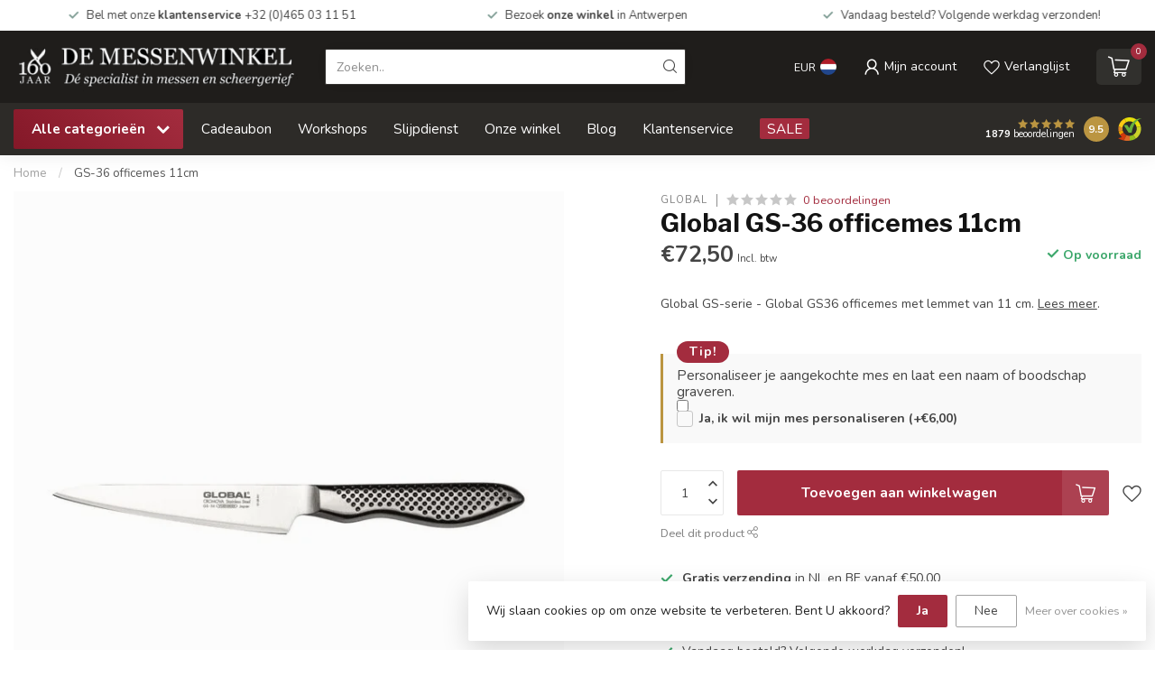

--- FILE ---
content_type: text/html;charset=utf-8
request_url: https://www.messenwinkel.eu/global-gs36-officemes-11cm.html
body_size: 47238
content:
<!DOCTYPE html>
<html lang="nl">
  <head>
<link rel="preconnect" href="https://cdn.webshopapp.com">
<link rel="preconnect" href="https://fonts.googleapis.com">
<link rel="preconnect" href="https://fonts.gstatic.com" crossorigin>
<!--

    Theme Proxima | v1.0.0.1807202501_0_181124
    Theme designed and created by Dyvelopment - We are true e-commerce heroes!

    For custom Lightspeed eCom development or design contact us at www.dyvelopment.com

      _____                  _                                  _   
     |  __ \                | |                                | |  
     | |  | |_   ___   _____| | ___  _ __  _ __ ___   ___ _ __ | |_ 
     | |  | | | | \ \ / / _ \ |/ _ \| '_ \| '_ ` _ \ / _ \ '_ \| __|
     | |__| | |_| |\ V /  __/ | (_) | |_) | | | | | |  __/ | | | |_ 
     |_____/ \__, | \_/ \___|_|\___/| .__/|_| |_| |_|\___|_| |_|\__|
              __/ |                 | |                             
             |___/                  |_|                             
-->


<meta charset="utf-8"/>
<!-- [START] 'blocks/head.rain' -->
<!--

  (c) 2008-2026 Lightspeed Netherlands B.V.
  http://www.lightspeedhq.com
  Generated: 21-01-2026 @ 22:43:57

-->
<link rel="canonical" href="https://www.messenwinkel.eu/global-gs36-officemes-11cm.html"/>
<link rel="alternate" href="https://www.messenwinkel.eu/index.rss" type="application/rss+xml" title="Nieuwe producten"/>
<link href="https://cdn.webshopapp.com/assets/cookielaw.css?2025-02-20" rel="stylesheet" type="text/css"/>
<meta name="robots" content="noodp,noydir"/>
<meta name="google-site-verification" content="YK9ORYmPAFchTnvuGZ43CcTfLD4by6E0Rcp9AJaG7xc"/>
<meta property="og:url" content="https://www.messenwinkel.eu/global-gs36-officemes-11cm.html?source=facebook"/>
<meta property="og:site_name" content="De Messenwinkel"/>
<meta property="og:title" content="GS36 officemes 11cm"/>
<meta property="og:description" content="Global GS36 officemes 11cm"/>
<meta property="og:image" content="https://cdn.webshopapp.com/shops/181124/files/471078110/global-gs-36-officemes-11cm.jpg"/>
<script>
<meta name="facebook-domain-verification" content="sdz6gkv8kwgxsoysdxsk7yh5y7tbxn" />
</script>
<script>
(function(w,d,s,l,i){w[l]=w[l]||[];w[l].push({'gtm.start':
new Date().getTime(),event:'gtm.js'});var f=d.getElementsByTagName(s)[0],
j=d.createElement(s),dl=l!='dataLayer'?'&l='+l:'';j.async=true;j.src=
'https://www.googletagmanager.com/gtm.js?id='+i+dl;f.parentNode.insertBefore(j,f);
})(window,document,'script','dataLayer','GTM-TCRBTBK');
</script>
<script src="https://www.googletagmanager.com/gtag/js?id=AW-CONVERSION_ID"></script>
<script>
window.dataLayer = window.dataLayer  ||  [];
 function gtag(){dataLayer.push(arguments);}
    gtag('js',new Date());
    gtag('config','AW-CONVERSION-ID');   
</script>
<script>
/* DyApps Theme Addons config */
if( !window.dyapps ){ window.dyapps = {}; }
window.dyapps.addons = {
 "enabled": true,
 "created_at": "29-12-2025 09:14:53",
 "settings": {
    "matrix_separator": ",",
    "filterGroupSwatches": [],
    "swatchesForCustomFields": [],
    "plan": {
     "can_variant_group": true,
     "can_stockify": true,
     "can_vat_switcher": true,
     "can_age_popup": true,
     "can_custom_qty": false,
     "can_data01_colors": true
    },
    "advancedVariants": {
     "enabled": false,
     "price_in_dropdown": true,
     "stockify_in_dropdown": true,
     "disable_out_of_stock": true,
     "grid_swatches_container_selector": ".dy-collection-grid-swatch-holder",
     "grid_swatches_position": "left",
     "grid_swatches_max_colors": 4,
     "grid_swatches_enabled": true,
     "variant_status_icon": false,
     "display_type": "select",
     "product_swatches_size": "default",
     "live_pricing": true
    },
    "age_popup": {
     "enabled": false,
     "logo_url": "",
     "image_footer_url": "",
     "text": {
                 
        "nl": {
         "content": "<h3>Bevestig je leeftijd<\/h3><p>Je moet 18 jaar of ouder zijn om deze website te bezoeken.<\/p>",
         "content_no": "<h3>Sorry!<\/h3><p>Je kunt deze website helaas niet bezoeken.<\/p>",
         "button_yes": "Ik ben 18 jaar of ouder",
         "button_no": "Ik ben jonger dan 18",
        }        }
    },
    "stockify": {
     "enabled": false,
     "stock_trigger_type": "outofstock",
     "optin_policy": false,
     "api": "https://my.dyapps.io/api/public/2134122e1e/stockify/subscribe",
     "text": {
                 
        "nl": {
         "email_placeholder": "Jouw e-mailadres",
         "button_trigger": "Geef me een seintje bij voorraad",
         "button_submit": "Houd me op de hoogte!",
         "title": "Laat je e-mailadres achter",
         "desc": "Helaas is dit product momenteel uitverkocht. Laat je e-mailadres achter en we sturen je een e-mail wanneer het product weer beschikbaar is.",
         "bottom_text": "We gebruiken je gegevens alleen voor deze email. Meer info in onze <a href=\"\/service\/privacy-policy\/\" target=\"_blank\">privacy policy<\/a>."
        }        }
    },
    "categoryBanners": {
     "enabled": true,
     "mobile_breakpoint": "576px",
     "category_banner": [],
     "banners": {
             }
    }
 },
 "swatches": {
 "default": {"is_default": true, "type": "multi", "values": {"background-size": "10px 10px", "background-position": "0 0, 0 5px, 5px -5px, -5px 0px", "background-image": "linear-gradient(45deg, rgba(100,100,100,0.3) 25%, transparent 25%),  linear-gradient(-45deg, rgba(100,100,100,0.3) 25%, transparent 25%),  linear-gradient(45deg, transparent 75%, rgba(100,100,100,0.3) 75%),  linear-gradient(-45deg, transparent 75%, rgba(100,100,100,0.3) 75%)"}} ,   }
};
(function () {
 var s = document.createElement('style');
 s.innerText = '.copyright>span:nth-child(2){ display: none; }';
 document.head.appendChild(s);
})();
</script>
<!--[if lt IE 9]>
<script src="https://cdn.webshopapp.com/assets/html5shiv.js?2025-02-20"></script>
<![endif]-->
<!-- [END] 'blocks/head.rain' -->

<title>GS36 officemes 11cm - De Messenwinkel</title>

<meta name="dyapps-addons-enabled" content="false">
<meta name="dyapps-addons-version" content="2022081001">
<meta name="dyapps-theme-name" content="Proxima">
<meta name="dyapps-theme-editor" content="false">

<meta name="description" content="Global GS36 officemes 11cm" />
<meta name="keywords" content="Global, GS-36, officemes, 11cm, De Messenwinkel, messen, scharen, scheermateriaal, scheren, scheermes, safety razor, koksmes, steakmes, keukenmes, scheermessen, scheerkwasten, scheerzeep, slijpstenen, zakmessen, victorinox, laguiole, wüsthof, Kai, G" />

<meta http-equiv="X-UA-Compatible" content="IE=edge">
<meta name="viewport" content="width=device-width, initial-scale=1">

<link rel="shortcut icon" href="https://cdn.webshopapp.com/shops/181124/themes/184987/assets/favicon.ico?20251223115251" type="image/x-icon" />
<link rel="preload" as="image" href="https://cdn.webshopapp.com/shops/181124/themes/184987/assets/logo.png?20251223115251">


	<link rel="preload" as="image" href="https://cdn.webshopapp.com/shops/181124/files/471078110/650x750x2/global-gs-36-officemes-11cm.jpg">

<script src="https://cdn.webshopapp.com/shops/181124/themes/184987/assets/jquery-1-12-4-min.js?20251223115549" defer></script>
<script>if(navigator.userAgent.indexOf("MSIE ") > -1 || navigator.userAgent.indexOf("Trident/") > -1) { document.write('<script src="https://cdn.webshopapp.com/shops/181124/themes/184987/assets/intersection-observer-polyfill.js?20251223115549">\x3C/script>') }</script>

<style>/*!
 * Bootstrap Reboot v4.6.1 (https://getbootstrap.com/)
 * Copyright 2011-2021 The Bootstrap Authors
 * Copyright 2011-2021 Twitter, Inc.
 * Licensed under MIT (https://github.com/twbs/bootstrap/blob/main/LICENSE)
 * Forked from Normalize.css, licensed MIT (https://github.com/necolas/normalize.css/blob/master/LICENSE.md)
 */*,*::before,*::after{box-sizing:border-box}html{font-family:sans-serif;line-height:1.15;-webkit-text-size-adjust:100%;-webkit-tap-highlight-color:rgba(0,0,0,0)}article,aside,figcaption,figure,footer,header,hgroup,main,nav,section{display:block}body{margin:0;font-family:-apple-system,BlinkMacSystemFont,"Segoe UI",Roboto,"Helvetica Neue",Arial,"Noto Sans","Liberation Sans",sans-serif,"Apple Color Emoji","Segoe UI Emoji","Segoe UI Symbol","Noto Color Emoji";font-size:1rem;font-weight:400;line-height:1.42857143;color:#212529;text-align:left;background-color:#fff}[tabindex="-1"]:focus:not(:focus-visible){outline:0 !important}hr{box-sizing:content-box;height:0;overflow:visible}h1,h2,h3,h4,h5,h6{margin-top:0;margin-bottom:.5rem}p{margin-top:0;margin-bottom:1rem}abbr[title],abbr[data-original-title]{text-decoration:underline;text-decoration:underline dotted;cursor:help;border-bottom:0;text-decoration-skip-ink:none}address{margin-bottom:1rem;font-style:normal;line-height:inherit}ol,ul,dl{margin-top:0;margin-bottom:1rem}ol ol,ul ul,ol ul,ul ol{margin-bottom:0}dt{font-weight:700}dd{margin-bottom:.5rem;margin-left:0}blockquote{margin:0 0 1rem}b,strong{font-weight:bolder}small{font-size:80%}sub,sup{position:relative;font-size:75%;line-height:0;vertical-align:baseline}sub{bottom:-0.25em}sup{top:-0.5em}a{color:#007bff;text-decoration:none;background-color:transparent}a:hover{color:#0056b3;text-decoration:underline}a:not([href]):not([class]){color:inherit;text-decoration:none}a:not([href]):not([class]):hover{color:inherit;text-decoration:none}pre,code,kbd,samp{font-family:SFMono-Regular,Menlo,Monaco,Consolas,"Liberation Mono","Courier New",monospace;font-size:1em}pre{margin-top:0;margin-bottom:1rem;overflow:auto;-ms-overflow-style:scrollbar}figure{margin:0 0 1rem}img{vertical-align:middle;border-style:none}svg{overflow:hidden;vertical-align:middle}table{border-collapse:collapse}caption{padding-top:.75rem;padding-bottom:.75rem;color:#6c757d;text-align:left;caption-side:bottom}th{text-align:inherit;text-align:-webkit-match-parent}label{display:inline-block;margin-bottom:.5rem}button{border-radius:0}button:focus:not(:focus-visible){outline:0}input,button,select,optgroup,textarea{margin:0;font-family:inherit;font-size:inherit;line-height:inherit}button,input{overflow:visible}button,select{text-transform:none}[role=button]{cursor:pointer}select{word-wrap:normal}button,[type=button],[type=reset],[type=submit]{-webkit-appearance:button}button:not(:disabled),[type=button]:not(:disabled),[type=reset]:not(:disabled),[type=submit]:not(:disabled){cursor:pointer}button::-moz-focus-inner,[type=button]::-moz-focus-inner,[type=reset]::-moz-focus-inner,[type=submit]::-moz-focus-inner{padding:0;border-style:none}input[type=radio],input[type=checkbox]{box-sizing:border-box;padding:0}textarea{overflow:auto;resize:vertical}fieldset{min-width:0;padding:0;margin:0;border:0}legend{display:block;width:100%;max-width:100%;padding:0;margin-bottom:.5rem;font-size:1.5rem;line-height:inherit;color:inherit;white-space:normal}progress{vertical-align:baseline}[type=number]::-webkit-inner-spin-button,[type=number]::-webkit-outer-spin-button{height:auto}[type=search]{outline-offset:-2px;-webkit-appearance:none}[type=search]::-webkit-search-decoration{-webkit-appearance:none}::-webkit-file-upload-button{font:inherit;-webkit-appearance:button}output{display:inline-block}summary{display:list-item;cursor:pointer}template{display:none}[hidden]{display:none !important}/*!
 * Bootstrap Grid v4.6.1 (https://getbootstrap.com/)
 * Copyright 2011-2021 The Bootstrap Authors
 * Copyright 2011-2021 Twitter, Inc.
 * Licensed under MIT (https://github.com/twbs/bootstrap/blob/main/LICENSE)
 */html{box-sizing:border-box;-ms-overflow-style:scrollbar}*,*::before,*::after{box-sizing:inherit}.container,.container-fluid,.container-xl,.container-lg,.container-md,.container-sm{width:100%;padding-right:15px;padding-left:15px;margin-right:auto;margin-left:auto}@media(min-width: 576px){.container-sm,.container{max-width:540px}}@media(min-width: 768px){.container-md,.container-sm,.container{max-width:720px}}@media(min-width: 992px){.container-lg,.container-md,.container-sm,.container{max-width:960px}}@media(min-width: 1200px){.container-xl,.container-lg,.container-md,.container-sm,.container{max-width:1140px}}.row{display:flex;flex-wrap:wrap;margin-right:-15px;margin-left:-15px}.no-gutters{margin-right:0;margin-left:0}.no-gutters>.col,.no-gutters>[class*=col-]{padding-right:0;padding-left:0}.col-xl,.col-xl-auto,.col-xl-12,.col-xl-11,.col-xl-10,.col-xl-9,.col-xl-8,.col-xl-7,.col-xl-6,.col-xl-5,.col-xl-4,.col-xl-3,.col-xl-2,.col-xl-1,.col-lg,.col-lg-auto,.col-lg-12,.col-lg-11,.col-lg-10,.col-lg-9,.col-lg-8,.col-lg-7,.col-lg-6,.col-lg-5,.col-lg-4,.col-lg-3,.col-lg-2,.col-lg-1,.col-md,.col-md-auto,.col-md-12,.col-md-11,.col-md-10,.col-md-9,.col-md-8,.col-md-7,.col-md-6,.col-md-5,.col-md-4,.col-md-3,.col-md-2,.col-md-1,.col-sm,.col-sm-auto,.col-sm-12,.col-sm-11,.col-sm-10,.col-sm-9,.col-sm-8,.col-sm-7,.col-sm-6,.col-sm-5,.col-sm-4,.col-sm-3,.col-sm-2,.col-sm-1,.col,.col-auto,.col-12,.col-11,.col-10,.col-9,.col-8,.col-7,.col-6,.col-5,.col-4,.col-3,.col-2,.col-1{position:relative;width:100%;padding-right:15px;padding-left:15px}.col{flex-basis:0;flex-grow:1;max-width:100%}.row-cols-1>*{flex:0 0 100%;max-width:100%}.row-cols-2>*{flex:0 0 50%;max-width:50%}.row-cols-3>*{flex:0 0 33.3333333333%;max-width:33.3333333333%}.row-cols-4>*{flex:0 0 25%;max-width:25%}.row-cols-5>*{flex:0 0 20%;max-width:20%}.row-cols-6>*{flex:0 0 16.6666666667%;max-width:16.6666666667%}.col-auto{flex:0 0 auto;width:auto;max-width:100%}.col-1{flex:0 0 8.33333333%;max-width:8.33333333%}.col-2{flex:0 0 16.66666667%;max-width:16.66666667%}.col-3{flex:0 0 25%;max-width:25%}.col-4{flex:0 0 33.33333333%;max-width:33.33333333%}.col-5{flex:0 0 41.66666667%;max-width:41.66666667%}.col-6{flex:0 0 50%;max-width:50%}.col-7{flex:0 0 58.33333333%;max-width:58.33333333%}.col-8{flex:0 0 66.66666667%;max-width:66.66666667%}.col-9{flex:0 0 75%;max-width:75%}.col-10{flex:0 0 83.33333333%;max-width:83.33333333%}.col-11{flex:0 0 91.66666667%;max-width:91.66666667%}.col-12{flex:0 0 100%;max-width:100%}.order-first{order:-1}.order-last{order:13}.order-0{order:0}.order-1{order:1}.order-2{order:2}.order-3{order:3}.order-4{order:4}.order-5{order:5}.order-6{order:6}.order-7{order:7}.order-8{order:8}.order-9{order:9}.order-10{order:10}.order-11{order:11}.order-12{order:12}.offset-1{margin-left:8.33333333%}.offset-2{margin-left:16.66666667%}.offset-3{margin-left:25%}.offset-4{margin-left:33.33333333%}.offset-5{margin-left:41.66666667%}.offset-6{margin-left:50%}.offset-7{margin-left:58.33333333%}.offset-8{margin-left:66.66666667%}.offset-9{margin-left:75%}.offset-10{margin-left:83.33333333%}.offset-11{margin-left:91.66666667%}@media(min-width: 576px){.col-sm{flex-basis:0;flex-grow:1;max-width:100%}.row-cols-sm-1>*{flex:0 0 100%;max-width:100%}.row-cols-sm-2>*{flex:0 0 50%;max-width:50%}.row-cols-sm-3>*{flex:0 0 33.3333333333%;max-width:33.3333333333%}.row-cols-sm-4>*{flex:0 0 25%;max-width:25%}.row-cols-sm-5>*{flex:0 0 20%;max-width:20%}.row-cols-sm-6>*{flex:0 0 16.6666666667%;max-width:16.6666666667%}.col-sm-auto{flex:0 0 auto;width:auto;max-width:100%}.col-sm-1{flex:0 0 8.33333333%;max-width:8.33333333%}.col-sm-2{flex:0 0 16.66666667%;max-width:16.66666667%}.col-sm-3{flex:0 0 25%;max-width:25%}.col-sm-4{flex:0 0 33.33333333%;max-width:33.33333333%}.col-sm-5{flex:0 0 41.66666667%;max-width:41.66666667%}.col-sm-6{flex:0 0 50%;max-width:50%}.col-sm-7{flex:0 0 58.33333333%;max-width:58.33333333%}.col-sm-8{flex:0 0 66.66666667%;max-width:66.66666667%}.col-sm-9{flex:0 0 75%;max-width:75%}.col-sm-10{flex:0 0 83.33333333%;max-width:83.33333333%}.col-sm-11{flex:0 0 91.66666667%;max-width:91.66666667%}.col-sm-12{flex:0 0 100%;max-width:100%}.order-sm-first{order:-1}.order-sm-last{order:13}.order-sm-0{order:0}.order-sm-1{order:1}.order-sm-2{order:2}.order-sm-3{order:3}.order-sm-4{order:4}.order-sm-5{order:5}.order-sm-6{order:6}.order-sm-7{order:7}.order-sm-8{order:8}.order-sm-9{order:9}.order-sm-10{order:10}.order-sm-11{order:11}.order-sm-12{order:12}.offset-sm-0{margin-left:0}.offset-sm-1{margin-left:8.33333333%}.offset-sm-2{margin-left:16.66666667%}.offset-sm-3{margin-left:25%}.offset-sm-4{margin-left:33.33333333%}.offset-sm-5{margin-left:41.66666667%}.offset-sm-6{margin-left:50%}.offset-sm-7{margin-left:58.33333333%}.offset-sm-8{margin-left:66.66666667%}.offset-sm-9{margin-left:75%}.offset-sm-10{margin-left:83.33333333%}.offset-sm-11{margin-left:91.66666667%}}@media(min-width: 768px){.col-md{flex-basis:0;flex-grow:1;max-width:100%}.row-cols-md-1>*{flex:0 0 100%;max-width:100%}.row-cols-md-2>*{flex:0 0 50%;max-width:50%}.row-cols-md-3>*{flex:0 0 33.3333333333%;max-width:33.3333333333%}.row-cols-md-4>*{flex:0 0 25%;max-width:25%}.row-cols-md-5>*{flex:0 0 20%;max-width:20%}.row-cols-md-6>*{flex:0 0 16.6666666667%;max-width:16.6666666667%}.col-md-auto{flex:0 0 auto;width:auto;max-width:100%}.col-md-1{flex:0 0 8.33333333%;max-width:8.33333333%}.col-md-2{flex:0 0 16.66666667%;max-width:16.66666667%}.col-md-3{flex:0 0 25%;max-width:25%}.col-md-4{flex:0 0 33.33333333%;max-width:33.33333333%}.col-md-5{flex:0 0 41.66666667%;max-width:41.66666667%}.col-md-6{flex:0 0 50%;max-width:50%}.col-md-7{flex:0 0 58.33333333%;max-width:58.33333333%}.col-md-8{flex:0 0 66.66666667%;max-width:66.66666667%}.col-md-9{flex:0 0 75%;max-width:75%}.col-md-10{flex:0 0 83.33333333%;max-width:83.33333333%}.col-md-11{flex:0 0 91.66666667%;max-width:91.66666667%}.col-md-12{flex:0 0 100%;max-width:100%}.order-md-first{order:-1}.order-md-last{order:13}.order-md-0{order:0}.order-md-1{order:1}.order-md-2{order:2}.order-md-3{order:3}.order-md-4{order:4}.order-md-5{order:5}.order-md-6{order:6}.order-md-7{order:7}.order-md-8{order:8}.order-md-9{order:9}.order-md-10{order:10}.order-md-11{order:11}.order-md-12{order:12}.offset-md-0{margin-left:0}.offset-md-1{margin-left:8.33333333%}.offset-md-2{margin-left:16.66666667%}.offset-md-3{margin-left:25%}.offset-md-4{margin-left:33.33333333%}.offset-md-5{margin-left:41.66666667%}.offset-md-6{margin-left:50%}.offset-md-7{margin-left:58.33333333%}.offset-md-8{margin-left:66.66666667%}.offset-md-9{margin-left:75%}.offset-md-10{margin-left:83.33333333%}.offset-md-11{margin-left:91.66666667%}}@media(min-width: 992px){.col-lg{flex-basis:0;flex-grow:1;max-width:100%}.row-cols-lg-1>*{flex:0 0 100%;max-width:100%}.row-cols-lg-2>*{flex:0 0 50%;max-width:50%}.row-cols-lg-3>*{flex:0 0 33.3333333333%;max-width:33.3333333333%}.row-cols-lg-4>*{flex:0 0 25%;max-width:25%}.row-cols-lg-5>*{flex:0 0 20%;max-width:20%}.row-cols-lg-6>*{flex:0 0 16.6666666667%;max-width:16.6666666667%}.col-lg-auto{flex:0 0 auto;width:auto;max-width:100%}.col-lg-1{flex:0 0 8.33333333%;max-width:8.33333333%}.col-lg-2{flex:0 0 16.66666667%;max-width:16.66666667%}.col-lg-3{flex:0 0 25%;max-width:25%}.col-lg-4{flex:0 0 33.33333333%;max-width:33.33333333%}.col-lg-5{flex:0 0 41.66666667%;max-width:41.66666667%}.col-lg-6{flex:0 0 50%;max-width:50%}.col-lg-7{flex:0 0 58.33333333%;max-width:58.33333333%}.col-lg-8{flex:0 0 66.66666667%;max-width:66.66666667%}.col-lg-9{flex:0 0 75%;max-width:75%}.col-lg-10{flex:0 0 83.33333333%;max-width:83.33333333%}.col-lg-11{flex:0 0 91.66666667%;max-width:91.66666667%}.col-lg-12{flex:0 0 100%;max-width:100%}.order-lg-first{order:-1}.order-lg-last{order:13}.order-lg-0{order:0}.order-lg-1{order:1}.order-lg-2{order:2}.order-lg-3{order:3}.order-lg-4{order:4}.order-lg-5{order:5}.order-lg-6{order:6}.order-lg-7{order:7}.order-lg-8{order:8}.order-lg-9{order:9}.order-lg-10{order:10}.order-lg-11{order:11}.order-lg-12{order:12}.offset-lg-0{margin-left:0}.offset-lg-1{margin-left:8.33333333%}.offset-lg-2{margin-left:16.66666667%}.offset-lg-3{margin-left:25%}.offset-lg-4{margin-left:33.33333333%}.offset-lg-5{margin-left:41.66666667%}.offset-lg-6{margin-left:50%}.offset-lg-7{margin-left:58.33333333%}.offset-lg-8{margin-left:66.66666667%}.offset-lg-9{margin-left:75%}.offset-lg-10{margin-left:83.33333333%}.offset-lg-11{margin-left:91.66666667%}}@media(min-width: 1200px){.col-xl{flex-basis:0;flex-grow:1;max-width:100%}.row-cols-xl-1>*{flex:0 0 100%;max-width:100%}.row-cols-xl-2>*{flex:0 0 50%;max-width:50%}.row-cols-xl-3>*{flex:0 0 33.3333333333%;max-width:33.3333333333%}.row-cols-xl-4>*{flex:0 0 25%;max-width:25%}.row-cols-xl-5>*{flex:0 0 20%;max-width:20%}.row-cols-xl-6>*{flex:0 0 16.6666666667%;max-width:16.6666666667%}.col-xl-auto{flex:0 0 auto;width:auto;max-width:100%}.col-xl-1{flex:0 0 8.33333333%;max-width:8.33333333%}.col-xl-2{flex:0 0 16.66666667%;max-width:16.66666667%}.col-xl-3{flex:0 0 25%;max-width:25%}.col-xl-4{flex:0 0 33.33333333%;max-width:33.33333333%}.col-xl-5{flex:0 0 41.66666667%;max-width:41.66666667%}.col-xl-6{flex:0 0 50%;max-width:50%}.col-xl-7{flex:0 0 58.33333333%;max-width:58.33333333%}.col-xl-8{flex:0 0 66.66666667%;max-width:66.66666667%}.col-xl-9{flex:0 0 75%;max-width:75%}.col-xl-10{flex:0 0 83.33333333%;max-width:83.33333333%}.col-xl-11{flex:0 0 91.66666667%;max-width:91.66666667%}.col-xl-12{flex:0 0 100%;max-width:100%}.order-xl-first{order:-1}.order-xl-last{order:13}.order-xl-0{order:0}.order-xl-1{order:1}.order-xl-2{order:2}.order-xl-3{order:3}.order-xl-4{order:4}.order-xl-5{order:5}.order-xl-6{order:6}.order-xl-7{order:7}.order-xl-8{order:8}.order-xl-9{order:9}.order-xl-10{order:10}.order-xl-11{order:11}.order-xl-12{order:12}.offset-xl-0{margin-left:0}.offset-xl-1{margin-left:8.33333333%}.offset-xl-2{margin-left:16.66666667%}.offset-xl-3{margin-left:25%}.offset-xl-4{margin-left:33.33333333%}.offset-xl-5{margin-left:41.66666667%}.offset-xl-6{margin-left:50%}.offset-xl-7{margin-left:58.33333333%}.offset-xl-8{margin-left:66.66666667%}.offset-xl-9{margin-left:75%}.offset-xl-10{margin-left:83.33333333%}.offset-xl-11{margin-left:91.66666667%}}.d-none{display:none !important}.d-inline{display:inline !important}.d-inline-block{display:inline-block !important}.d-block{display:block !important}.d-table{display:table !important}.d-table-row{display:table-row !important}.d-table-cell{display:table-cell !important}.d-flex{display:flex !important}.d-inline-flex{display:inline-flex !important}@media(min-width: 576px){.d-sm-none{display:none !important}.d-sm-inline{display:inline !important}.d-sm-inline-block{display:inline-block !important}.d-sm-block{display:block !important}.d-sm-table{display:table !important}.d-sm-table-row{display:table-row !important}.d-sm-table-cell{display:table-cell !important}.d-sm-flex{display:flex !important}.d-sm-inline-flex{display:inline-flex !important}}@media(min-width: 768px){.d-md-none{display:none !important}.d-md-inline{display:inline !important}.d-md-inline-block{display:inline-block !important}.d-md-block{display:block !important}.d-md-table{display:table !important}.d-md-table-row{display:table-row !important}.d-md-table-cell{display:table-cell !important}.d-md-flex{display:flex !important}.d-md-inline-flex{display:inline-flex !important}}@media(min-width: 992px){.d-lg-none{display:none !important}.d-lg-inline{display:inline !important}.d-lg-inline-block{display:inline-block !important}.d-lg-block{display:block !important}.d-lg-table{display:table !important}.d-lg-table-row{display:table-row !important}.d-lg-table-cell{display:table-cell !important}.d-lg-flex{display:flex !important}.d-lg-inline-flex{display:inline-flex !important}}@media(min-width: 1200px){.d-xl-none{display:none !important}.d-xl-inline{display:inline !important}.d-xl-inline-block{display:inline-block !important}.d-xl-block{display:block !important}.d-xl-table{display:table !important}.d-xl-table-row{display:table-row !important}.d-xl-table-cell{display:table-cell !important}.d-xl-flex{display:flex !important}.d-xl-inline-flex{display:inline-flex !important}}@media print{.d-print-none{display:none !important}.d-print-inline{display:inline !important}.d-print-inline-block{display:inline-block !important}.d-print-block{display:block !important}.d-print-table{display:table !important}.d-print-table-row{display:table-row !important}.d-print-table-cell{display:table-cell !important}.d-print-flex{display:flex !important}.d-print-inline-flex{display:inline-flex !important}}.flex-row{flex-direction:row !important}.flex-column{flex-direction:column !important}.flex-row-reverse{flex-direction:row-reverse !important}.flex-column-reverse{flex-direction:column-reverse !important}.flex-wrap{flex-wrap:wrap !important}.flex-nowrap{flex-wrap:nowrap !important}.flex-wrap-reverse{flex-wrap:wrap-reverse !important}.flex-fill{flex:1 1 auto !important}.flex-grow-0{flex-grow:0 !important}.flex-grow-1{flex-grow:1 !important}.flex-shrink-0{flex-shrink:0 !important}.flex-shrink-1{flex-shrink:1 !important}.justify-content-start{justify-content:flex-start !important}.justify-content-end{justify-content:flex-end !important}.justify-content-center{justify-content:center !important}.justify-content-between{justify-content:space-between !important}.justify-content-around{justify-content:space-around !important}.align-items-start{align-items:flex-start !important}.align-items-end{align-items:flex-end !important}.align-items-center{align-items:center !important}.align-items-baseline{align-items:baseline !important}.align-items-stretch{align-items:stretch !important}.align-content-start{align-content:flex-start !important}.align-content-end{align-content:flex-end !important}.align-content-center{align-content:center !important}.align-content-between{align-content:space-between !important}.align-content-around{align-content:space-around !important}.align-content-stretch{align-content:stretch !important}.align-self-auto{align-self:auto !important}.align-self-start{align-self:flex-start !important}.align-self-end{align-self:flex-end !important}.align-self-center{align-self:center !important}.align-self-baseline{align-self:baseline !important}.align-self-stretch{align-self:stretch !important}@media(min-width: 576px){.flex-sm-row{flex-direction:row !important}.flex-sm-column{flex-direction:column !important}.flex-sm-row-reverse{flex-direction:row-reverse !important}.flex-sm-column-reverse{flex-direction:column-reverse !important}.flex-sm-wrap{flex-wrap:wrap !important}.flex-sm-nowrap{flex-wrap:nowrap !important}.flex-sm-wrap-reverse{flex-wrap:wrap-reverse !important}.flex-sm-fill{flex:1 1 auto !important}.flex-sm-grow-0{flex-grow:0 !important}.flex-sm-grow-1{flex-grow:1 !important}.flex-sm-shrink-0{flex-shrink:0 !important}.flex-sm-shrink-1{flex-shrink:1 !important}.justify-content-sm-start{justify-content:flex-start !important}.justify-content-sm-end{justify-content:flex-end !important}.justify-content-sm-center{justify-content:center !important}.justify-content-sm-between{justify-content:space-between !important}.justify-content-sm-around{justify-content:space-around !important}.align-items-sm-start{align-items:flex-start !important}.align-items-sm-end{align-items:flex-end !important}.align-items-sm-center{align-items:center !important}.align-items-sm-baseline{align-items:baseline !important}.align-items-sm-stretch{align-items:stretch !important}.align-content-sm-start{align-content:flex-start !important}.align-content-sm-end{align-content:flex-end !important}.align-content-sm-center{align-content:center !important}.align-content-sm-between{align-content:space-between !important}.align-content-sm-around{align-content:space-around !important}.align-content-sm-stretch{align-content:stretch !important}.align-self-sm-auto{align-self:auto !important}.align-self-sm-start{align-self:flex-start !important}.align-self-sm-end{align-self:flex-end !important}.align-self-sm-center{align-self:center !important}.align-self-sm-baseline{align-self:baseline !important}.align-self-sm-stretch{align-self:stretch !important}}@media(min-width: 768px){.flex-md-row{flex-direction:row !important}.flex-md-column{flex-direction:column !important}.flex-md-row-reverse{flex-direction:row-reverse !important}.flex-md-column-reverse{flex-direction:column-reverse !important}.flex-md-wrap{flex-wrap:wrap !important}.flex-md-nowrap{flex-wrap:nowrap !important}.flex-md-wrap-reverse{flex-wrap:wrap-reverse !important}.flex-md-fill{flex:1 1 auto !important}.flex-md-grow-0{flex-grow:0 !important}.flex-md-grow-1{flex-grow:1 !important}.flex-md-shrink-0{flex-shrink:0 !important}.flex-md-shrink-1{flex-shrink:1 !important}.justify-content-md-start{justify-content:flex-start !important}.justify-content-md-end{justify-content:flex-end !important}.justify-content-md-center{justify-content:center !important}.justify-content-md-between{justify-content:space-between !important}.justify-content-md-around{justify-content:space-around !important}.align-items-md-start{align-items:flex-start !important}.align-items-md-end{align-items:flex-end !important}.align-items-md-center{align-items:center !important}.align-items-md-baseline{align-items:baseline !important}.align-items-md-stretch{align-items:stretch !important}.align-content-md-start{align-content:flex-start !important}.align-content-md-end{align-content:flex-end !important}.align-content-md-center{align-content:center !important}.align-content-md-between{align-content:space-between !important}.align-content-md-around{align-content:space-around !important}.align-content-md-stretch{align-content:stretch !important}.align-self-md-auto{align-self:auto !important}.align-self-md-start{align-self:flex-start !important}.align-self-md-end{align-self:flex-end !important}.align-self-md-center{align-self:center !important}.align-self-md-baseline{align-self:baseline !important}.align-self-md-stretch{align-self:stretch !important}}@media(min-width: 992px){.flex-lg-row{flex-direction:row !important}.flex-lg-column{flex-direction:column !important}.flex-lg-row-reverse{flex-direction:row-reverse !important}.flex-lg-column-reverse{flex-direction:column-reverse !important}.flex-lg-wrap{flex-wrap:wrap !important}.flex-lg-nowrap{flex-wrap:nowrap !important}.flex-lg-wrap-reverse{flex-wrap:wrap-reverse !important}.flex-lg-fill{flex:1 1 auto !important}.flex-lg-grow-0{flex-grow:0 !important}.flex-lg-grow-1{flex-grow:1 !important}.flex-lg-shrink-0{flex-shrink:0 !important}.flex-lg-shrink-1{flex-shrink:1 !important}.justify-content-lg-start{justify-content:flex-start !important}.justify-content-lg-end{justify-content:flex-end !important}.justify-content-lg-center{justify-content:center !important}.justify-content-lg-between{justify-content:space-between !important}.justify-content-lg-around{justify-content:space-around !important}.align-items-lg-start{align-items:flex-start !important}.align-items-lg-end{align-items:flex-end !important}.align-items-lg-center{align-items:center !important}.align-items-lg-baseline{align-items:baseline !important}.align-items-lg-stretch{align-items:stretch !important}.align-content-lg-start{align-content:flex-start !important}.align-content-lg-end{align-content:flex-end !important}.align-content-lg-center{align-content:center !important}.align-content-lg-between{align-content:space-between !important}.align-content-lg-around{align-content:space-around !important}.align-content-lg-stretch{align-content:stretch !important}.align-self-lg-auto{align-self:auto !important}.align-self-lg-start{align-self:flex-start !important}.align-self-lg-end{align-self:flex-end !important}.align-self-lg-center{align-self:center !important}.align-self-lg-baseline{align-self:baseline !important}.align-self-lg-stretch{align-self:stretch !important}}@media(min-width: 1200px){.flex-xl-row{flex-direction:row !important}.flex-xl-column{flex-direction:column !important}.flex-xl-row-reverse{flex-direction:row-reverse !important}.flex-xl-column-reverse{flex-direction:column-reverse !important}.flex-xl-wrap{flex-wrap:wrap !important}.flex-xl-nowrap{flex-wrap:nowrap !important}.flex-xl-wrap-reverse{flex-wrap:wrap-reverse !important}.flex-xl-fill{flex:1 1 auto !important}.flex-xl-grow-0{flex-grow:0 !important}.flex-xl-grow-1{flex-grow:1 !important}.flex-xl-shrink-0{flex-shrink:0 !important}.flex-xl-shrink-1{flex-shrink:1 !important}.justify-content-xl-start{justify-content:flex-start !important}.justify-content-xl-end{justify-content:flex-end !important}.justify-content-xl-center{justify-content:center !important}.justify-content-xl-between{justify-content:space-between !important}.justify-content-xl-around{justify-content:space-around !important}.align-items-xl-start{align-items:flex-start !important}.align-items-xl-end{align-items:flex-end !important}.align-items-xl-center{align-items:center !important}.align-items-xl-baseline{align-items:baseline !important}.align-items-xl-stretch{align-items:stretch !important}.align-content-xl-start{align-content:flex-start !important}.align-content-xl-end{align-content:flex-end !important}.align-content-xl-center{align-content:center !important}.align-content-xl-between{align-content:space-between !important}.align-content-xl-around{align-content:space-around !important}.align-content-xl-stretch{align-content:stretch !important}.align-self-xl-auto{align-self:auto !important}.align-self-xl-start{align-self:flex-start !important}.align-self-xl-end{align-self:flex-end !important}.align-self-xl-center{align-self:center !important}.align-self-xl-baseline{align-self:baseline !important}.align-self-xl-stretch{align-self:stretch !important}}.m-0{margin:0 !important}.mt-0,.my-0{margin-top:0 !important}.mr-0,.mx-0{margin-right:0 !important}.mb-0,.my-0{margin-bottom:0 !important}.ml-0,.mx-0{margin-left:0 !important}.m-1{margin:5px !important}.mt-1,.my-1{margin-top:5px !important}.mr-1,.mx-1{margin-right:5px !important}.mb-1,.my-1{margin-bottom:5px !important}.ml-1,.mx-1{margin-left:5px !important}.m-2{margin:10px !important}.mt-2,.my-2{margin-top:10px !important}.mr-2,.mx-2{margin-right:10px !important}.mb-2,.my-2{margin-bottom:10px !important}.ml-2,.mx-2{margin-left:10px !important}.m-3{margin:15px !important}.mt-3,.my-3{margin-top:15px !important}.mr-3,.mx-3{margin-right:15px !important}.mb-3,.my-3{margin-bottom:15px !important}.ml-3,.mx-3{margin-left:15px !important}.m-4{margin:30px !important}.mt-4,.my-4{margin-top:30px !important}.mr-4,.mx-4{margin-right:30px !important}.mb-4,.my-4{margin-bottom:30px !important}.ml-4,.mx-4{margin-left:30px !important}.m-5{margin:50px !important}.mt-5,.my-5{margin-top:50px !important}.mr-5,.mx-5{margin-right:50px !important}.mb-5,.my-5{margin-bottom:50px !important}.ml-5,.mx-5{margin-left:50px !important}.m-6{margin:80px !important}.mt-6,.my-6{margin-top:80px !important}.mr-6,.mx-6{margin-right:80px !important}.mb-6,.my-6{margin-bottom:80px !important}.ml-6,.mx-6{margin-left:80px !important}.p-0{padding:0 !important}.pt-0,.py-0{padding-top:0 !important}.pr-0,.px-0{padding-right:0 !important}.pb-0,.py-0{padding-bottom:0 !important}.pl-0,.px-0{padding-left:0 !important}.p-1{padding:5px !important}.pt-1,.py-1{padding-top:5px !important}.pr-1,.px-1{padding-right:5px !important}.pb-1,.py-1{padding-bottom:5px !important}.pl-1,.px-1{padding-left:5px !important}.p-2{padding:10px !important}.pt-2,.py-2{padding-top:10px !important}.pr-2,.px-2{padding-right:10px !important}.pb-2,.py-2{padding-bottom:10px !important}.pl-2,.px-2{padding-left:10px !important}.p-3{padding:15px !important}.pt-3,.py-3{padding-top:15px !important}.pr-3,.px-3{padding-right:15px !important}.pb-3,.py-3{padding-bottom:15px !important}.pl-3,.px-3{padding-left:15px !important}.p-4{padding:30px !important}.pt-4,.py-4{padding-top:30px !important}.pr-4,.px-4{padding-right:30px !important}.pb-4,.py-4{padding-bottom:30px !important}.pl-4,.px-4{padding-left:30px !important}.p-5{padding:50px !important}.pt-5,.py-5{padding-top:50px !important}.pr-5,.px-5{padding-right:50px !important}.pb-5,.py-5{padding-bottom:50px !important}.pl-5,.px-5{padding-left:50px !important}.p-6{padding:80px !important}.pt-6,.py-6{padding-top:80px !important}.pr-6,.px-6{padding-right:80px !important}.pb-6,.py-6{padding-bottom:80px !important}.pl-6,.px-6{padding-left:80px !important}.m-n1{margin:-5px !important}.mt-n1,.my-n1{margin-top:-5px !important}.mr-n1,.mx-n1{margin-right:-5px !important}.mb-n1,.my-n1{margin-bottom:-5px !important}.ml-n1,.mx-n1{margin-left:-5px !important}.m-n2{margin:-10px !important}.mt-n2,.my-n2{margin-top:-10px !important}.mr-n2,.mx-n2{margin-right:-10px !important}.mb-n2,.my-n2{margin-bottom:-10px !important}.ml-n2,.mx-n2{margin-left:-10px !important}.m-n3{margin:-15px !important}.mt-n3,.my-n3{margin-top:-15px !important}.mr-n3,.mx-n3{margin-right:-15px !important}.mb-n3,.my-n3{margin-bottom:-15px !important}.ml-n3,.mx-n3{margin-left:-15px !important}.m-n4{margin:-30px !important}.mt-n4,.my-n4{margin-top:-30px !important}.mr-n4,.mx-n4{margin-right:-30px !important}.mb-n4,.my-n4{margin-bottom:-30px !important}.ml-n4,.mx-n4{margin-left:-30px !important}.m-n5{margin:-50px !important}.mt-n5,.my-n5{margin-top:-50px !important}.mr-n5,.mx-n5{margin-right:-50px !important}.mb-n5,.my-n5{margin-bottom:-50px !important}.ml-n5,.mx-n5{margin-left:-50px !important}.m-n6{margin:-80px !important}.mt-n6,.my-n6{margin-top:-80px !important}.mr-n6,.mx-n6{margin-right:-80px !important}.mb-n6,.my-n6{margin-bottom:-80px !important}.ml-n6,.mx-n6{margin-left:-80px !important}.m-auto{margin:auto !important}.mt-auto,.my-auto{margin-top:auto !important}.mr-auto,.mx-auto{margin-right:auto !important}.mb-auto,.my-auto{margin-bottom:auto !important}.ml-auto,.mx-auto{margin-left:auto !important}@media(min-width: 576px){.m-sm-0{margin:0 !important}.mt-sm-0,.my-sm-0{margin-top:0 !important}.mr-sm-0,.mx-sm-0{margin-right:0 !important}.mb-sm-0,.my-sm-0{margin-bottom:0 !important}.ml-sm-0,.mx-sm-0{margin-left:0 !important}.m-sm-1{margin:5px !important}.mt-sm-1,.my-sm-1{margin-top:5px !important}.mr-sm-1,.mx-sm-1{margin-right:5px !important}.mb-sm-1,.my-sm-1{margin-bottom:5px !important}.ml-sm-1,.mx-sm-1{margin-left:5px !important}.m-sm-2{margin:10px !important}.mt-sm-2,.my-sm-2{margin-top:10px !important}.mr-sm-2,.mx-sm-2{margin-right:10px !important}.mb-sm-2,.my-sm-2{margin-bottom:10px !important}.ml-sm-2,.mx-sm-2{margin-left:10px !important}.m-sm-3{margin:15px !important}.mt-sm-3,.my-sm-3{margin-top:15px !important}.mr-sm-3,.mx-sm-3{margin-right:15px !important}.mb-sm-3,.my-sm-3{margin-bottom:15px !important}.ml-sm-3,.mx-sm-3{margin-left:15px !important}.m-sm-4{margin:30px !important}.mt-sm-4,.my-sm-4{margin-top:30px !important}.mr-sm-4,.mx-sm-4{margin-right:30px !important}.mb-sm-4,.my-sm-4{margin-bottom:30px !important}.ml-sm-4,.mx-sm-4{margin-left:30px !important}.m-sm-5{margin:50px !important}.mt-sm-5,.my-sm-5{margin-top:50px !important}.mr-sm-5,.mx-sm-5{margin-right:50px !important}.mb-sm-5,.my-sm-5{margin-bottom:50px !important}.ml-sm-5,.mx-sm-5{margin-left:50px !important}.m-sm-6{margin:80px !important}.mt-sm-6,.my-sm-6{margin-top:80px !important}.mr-sm-6,.mx-sm-6{margin-right:80px !important}.mb-sm-6,.my-sm-6{margin-bottom:80px !important}.ml-sm-6,.mx-sm-6{margin-left:80px !important}.p-sm-0{padding:0 !important}.pt-sm-0,.py-sm-0{padding-top:0 !important}.pr-sm-0,.px-sm-0{padding-right:0 !important}.pb-sm-0,.py-sm-0{padding-bottom:0 !important}.pl-sm-0,.px-sm-0{padding-left:0 !important}.p-sm-1{padding:5px !important}.pt-sm-1,.py-sm-1{padding-top:5px !important}.pr-sm-1,.px-sm-1{padding-right:5px !important}.pb-sm-1,.py-sm-1{padding-bottom:5px !important}.pl-sm-1,.px-sm-1{padding-left:5px !important}.p-sm-2{padding:10px !important}.pt-sm-2,.py-sm-2{padding-top:10px !important}.pr-sm-2,.px-sm-2{padding-right:10px !important}.pb-sm-2,.py-sm-2{padding-bottom:10px !important}.pl-sm-2,.px-sm-2{padding-left:10px !important}.p-sm-3{padding:15px !important}.pt-sm-3,.py-sm-3{padding-top:15px !important}.pr-sm-3,.px-sm-3{padding-right:15px !important}.pb-sm-3,.py-sm-3{padding-bottom:15px !important}.pl-sm-3,.px-sm-3{padding-left:15px !important}.p-sm-4{padding:30px !important}.pt-sm-4,.py-sm-4{padding-top:30px !important}.pr-sm-4,.px-sm-4{padding-right:30px !important}.pb-sm-4,.py-sm-4{padding-bottom:30px !important}.pl-sm-4,.px-sm-4{padding-left:30px !important}.p-sm-5{padding:50px !important}.pt-sm-5,.py-sm-5{padding-top:50px !important}.pr-sm-5,.px-sm-5{padding-right:50px !important}.pb-sm-5,.py-sm-5{padding-bottom:50px !important}.pl-sm-5,.px-sm-5{padding-left:50px !important}.p-sm-6{padding:80px !important}.pt-sm-6,.py-sm-6{padding-top:80px !important}.pr-sm-6,.px-sm-6{padding-right:80px !important}.pb-sm-6,.py-sm-6{padding-bottom:80px !important}.pl-sm-6,.px-sm-6{padding-left:80px !important}.m-sm-n1{margin:-5px !important}.mt-sm-n1,.my-sm-n1{margin-top:-5px !important}.mr-sm-n1,.mx-sm-n1{margin-right:-5px !important}.mb-sm-n1,.my-sm-n1{margin-bottom:-5px !important}.ml-sm-n1,.mx-sm-n1{margin-left:-5px !important}.m-sm-n2{margin:-10px !important}.mt-sm-n2,.my-sm-n2{margin-top:-10px !important}.mr-sm-n2,.mx-sm-n2{margin-right:-10px !important}.mb-sm-n2,.my-sm-n2{margin-bottom:-10px !important}.ml-sm-n2,.mx-sm-n2{margin-left:-10px !important}.m-sm-n3{margin:-15px !important}.mt-sm-n3,.my-sm-n3{margin-top:-15px !important}.mr-sm-n3,.mx-sm-n3{margin-right:-15px !important}.mb-sm-n3,.my-sm-n3{margin-bottom:-15px !important}.ml-sm-n3,.mx-sm-n3{margin-left:-15px !important}.m-sm-n4{margin:-30px !important}.mt-sm-n4,.my-sm-n4{margin-top:-30px !important}.mr-sm-n4,.mx-sm-n4{margin-right:-30px !important}.mb-sm-n4,.my-sm-n4{margin-bottom:-30px !important}.ml-sm-n4,.mx-sm-n4{margin-left:-30px !important}.m-sm-n5{margin:-50px !important}.mt-sm-n5,.my-sm-n5{margin-top:-50px !important}.mr-sm-n5,.mx-sm-n5{margin-right:-50px !important}.mb-sm-n5,.my-sm-n5{margin-bottom:-50px !important}.ml-sm-n5,.mx-sm-n5{margin-left:-50px !important}.m-sm-n6{margin:-80px !important}.mt-sm-n6,.my-sm-n6{margin-top:-80px !important}.mr-sm-n6,.mx-sm-n6{margin-right:-80px !important}.mb-sm-n6,.my-sm-n6{margin-bottom:-80px !important}.ml-sm-n6,.mx-sm-n6{margin-left:-80px !important}.m-sm-auto{margin:auto !important}.mt-sm-auto,.my-sm-auto{margin-top:auto !important}.mr-sm-auto,.mx-sm-auto{margin-right:auto !important}.mb-sm-auto,.my-sm-auto{margin-bottom:auto !important}.ml-sm-auto,.mx-sm-auto{margin-left:auto !important}}@media(min-width: 768px){.m-md-0{margin:0 !important}.mt-md-0,.my-md-0{margin-top:0 !important}.mr-md-0,.mx-md-0{margin-right:0 !important}.mb-md-0,.my-md-0{margin-bottom:0 !important}.ml-md-0,.mx-md-0{margin-left:0 !important}.m-md-1{margin:5px !important}.mt-md-1,.my-md-1{margin-top:5px !important}.mr-md-1,.mx-md-1{margin-right:5px !important}.mb-md-1,.my-md-1{margin-bottom:5px !important}.ml-md-1,.mx-md-1{margin-left:5px !important}.m-md-2{margin:10px !important}.mt-md-2,.my-md-2{margin-top:10px !important}.mr-md-2,.mx-md-2{margin-right:10px !important}.mb-md-2,.my-md-2{margin-bottom:10px !important}.ml-md-2,.mx-md-2{margin-left:10px !important}.m-md-3{margin:15px !important}.mt-md-3,.my-md-3{margin-top:15px !important}.mr-md-3,.mx-md-3{margin-right:15px !important}.mb-md-3,.my-md-3{margin-bottom:15px !important}.ml-md-3,.mx-md-3{margin-left:15px !important}.m-md-4{margin:30px !important}.mt-md-4,.my-md-4{margin-top:30px !important}.mr-md-4,.mx-md-4{margin-right:30px !important}.mb-md-4,.my-md-4{margin-bottom:30px !important}.ml-md-4,.mx-md-4{margin-left:30px !important}.m-md-5{margin:50px !important}.mt-md-5,.my-md-5{margin-top:50px !important}.mr-md-5,.mx-md-5{margin-right:50px !important}.mb-md-5,.my-md-5{margin-bottom:50px !important}.ml-md-5,.mx-md-5{margin-left:50px !important}.m-md-6{margin:80px !important}.mt-md-6,.my-md-6{margin-top:80px !important}.mr-md-6,.mx-md-6{margin-right:80px !important}.mb-md-6,.my-md-6{margin-bottom:80px !important}.ml-md-6,.mx-md-6{margin-left:80px !important}.p-md-0{padding:0 !important}.pt-md-0,.py-md-0{padding-top:0 !important}.pr-md-0,.px-md-0{padding-right:0 !important}.pb-md-0,.py-md-0{padding-bottom:0 !important}.pl-md-0,.px-md-0{padding-left:0 !important}.p-md-1{padding:5px !important}.pt-md-1,.py-md-1{padding-top:5px !important}.pr-md-1,.px-md-1{padding-right:5px !important}.pb-md-1,.py-md-1{padding-bottom:5px !important}.pl-md-1,.px-md-1{padding-left:5px !important}.p-md-2{padding:10px !important}.pt-md-2,.py-md-2{padding-top:10px !important}.pr-md-2,.px-md-2{padding-right:10px !important}.pb-md-2,.py-md-2{padding-bottom:10px !important}.pl-md-2,.px-md-2{padding-left:10px !important}.p-md-3{padding:15px !important}.pt-md-3,.py-md-3{padding-top:15px !important}.pr-md-3,.px-md-3{padding-right:15px !important}.pb-md-3,.py-md-3{padding-bottom:15px !important}.pl-md-3,.px-md-3{padding-left:15px !important}.p-md-4{padding:30px !important}.pt-md-4,.py-md-4{padding-top:30px !important}.pr-md-4,.px-md-4{padding-right:30px !important}.pb-md-4,.py-md-4{padding-bottom:30px !important}.pl-md-4,.px-md-4{padding-left:30px !important}.p-md-5{padding:50px !important}.pt-md-5,.py-md-5{padding-top:50px !important}.pr-md-5,.px-md-5{padding-right:50px !important}.pb-md-5,.py-md-5{padding-bottom:50px !important}.pl-md-5,.px-md-5{padding-left:50px !important}.p-md-6{padding:80px !important}.pt-md-6,.py-md-6{padding-top:80px !important}.pr-md-6,.px-md-6{padding-right:80px !important}.pb-md-6,.py-md-6{padding-bottom:80px !important}.pl-md-6,.px-md-6{padding-left:80px !important}.m-md-n1{margin:-5px !important}.mt-md-n1,.my-md-n1{margin-top:-5px !important}.mr-md-n1,.mx-md-n1{margin-right:-5px !important}.mb-md-n1,.my-md-n1{margin-bottom:-5px !important}.ml-md-n1,.mx-md-n1{margin-left:-5px !important}.m-md-n2{margin:-10px !important}.mt-md-n2,.my-md-n2{margin-top:-10px !important}.mr-md-n2,.mx-md-n2{margin-right:-10px !important}.mb-md-n2,.my-md-n2{margin-bottom:-10px !important}.ml-md-n2,.mx-md-n2{margin-left:-10px !important}.m-md-n3{margin:-15px !important}.mt-md-n3,.my-md-n3{margin-top:-15px !important}.mr-md-n3,.mx-md-n3{margin-right:-15px !important}.mb-md-n3,.my-md-n3{margin-bottom:-15px !important}.ml-md-n3,.mx-md-n3{margin-left:-15px !important}.m-md-n4{margin:-30px !important}.mt-md-n4,.my-md-n4{margin-top:-30px !important}.mr-md-n4,.mx-md-n4{margin-right:-30px !important}.mb-md-n4,.my-md-n4{margin-bottom:-30px !important}.ml-md-n4,.mx-md-n4{margin-left:-30px !important}.m-md-n5{margin:-50px !important}.mt-md-n5,.my-md-n5{margin-top:-50px !important}.mr-md-n5,.mx-md-n5{margin-right:-50px !important}.mb-md-n5,.my-md-n5{margin-bottom:-50px !important}.ml-md-n5,.mx-md-n5{margin-left:-50px !important}.m-md-n6{margin:-80px !important}.mt-md-n6,.my-md-n6{margin-top:-80px !important}.mr-md-n6,.mx-md-n6{margin-right:-80px !important}.mb-md-n6,.my-md-n6{margin-bottom:-80px !important}.ml-md-n6,.mx-md-n6{margin-left:-80px !important}.m-md-auto{margin:auto !important}.mt-md-auto,.my-md-auto{margin-top:auto !important}.mr-md-auto,.mx-md-auto{margin-right:auto !important}.mb-md-auto,.my-md-auto{margin-bottom:auto !important}.ml-md-auto,.mx-md-auto{margin-left:auto !important}}@media(min-width: 992px){.m-lg-0{margin:0 !important}.mt-lg-0,.my-lg-0{margin-top:0 !important}.mr-lg-0,.mx-lg-0{margin-right:0 !important}.mb-lg-0,.my-lg-0{margin-bottom:0 !important}.ml-lg-0,.mx-lg-0{margin-left:0 !important}.m-lg-1{margin:5px !important}.mt-lg-1,.my-lg-1{margin-top:5px !important}.mr-lg-1,.mx-lg-1{margin-right:5px !important}.mb-lg-1,.my-lg-1{margin-bottom:5px !important}.ml-lg-1,.mx-lg-1{margin-left:5px !important}.m-lg-2{margin:10px !important}.mt-lg-2,.my-lg-2{margin-top:10px !important}.mr-lg-2,.mx-lg-2{margin-right:10px !important}.mb-lg-2,.my-lg-2{margin-bottom:10px !important}.ml-lg-2,.mx-lg-2{margin-left:10px !important}.m-lg-3{margin:15px !important}.mt-lg-3,.my-lg-3{margin-top:15px !important}.mr-lg-3,.mx-lg-3{margin-right:15px !important}.mb-lg-3,.my-lg-3{margin-bottom:15px !important}.ml-lg-3,.mx-lg-3{margin-left:15px !important}.m-lg-4{margin:30px !important}.mt-lg-4,.my-lg-4{margin-top:30px !important}.mr-lg-4,.mx-lg-4{margin-right:30px !important}.mb-lg-4,.my-lg-4{margin-bottom:30px !important}.ml-lg-4,.mx-lg-4{margin-left:30px !important}.m-lg-5{margin:50px !important}.mt-lg-5,.my-lg-5{margin-top:50px !important}.mr-lg-5,.mx-lg-5{margin-right:50px !important}.mb-lg-5,.my-lg-5{margin-bottom:50px !important}.ml-lg-5,.mx-lg-5{margin-left:50px !important}.m-lg-6{margin:80px !important}.mt-lg-6,.my-lg-6{margin-top:80px !important}.mr-lg-6,.mx-lg-6{margin-right:80px !important}.mb-lg-6,.my-lg-6{margin-bottom:80px !important}.ml-lg-6,.mx-lg-6{margin-left:80px !important}.p-lg-0{padding:0 !important}.pt-lg-0,.py-lg-0{padding-top:0 !important}.pr-lg-0,.px-lg-0{padding-right:0 !important}.pb-lg-0,.py-lg-0{padding-bottom:0 !important}.pl-lg-0,.px-lg-0{padding-left:0 !important}.p-lg-1{padding:5px !important}.pt-lg-1,.py-lg-1{padding-top:5px !important}.pr-lg-1,.px-lg-1{padding-right:5px !important}.pb-lg-1,.py-lg-1{padding-bottom:5px !important}.pl-lg-1,.px-lg-1{padding-left:5px !important}.p-lg-2{padding:10px !important}.pt-lg-2,.py-lg-2{padding-top:10px !important}.pr-lg-2,.px-lg-2{padding-right:10px !important}.pb-lg-2,.py-lg-2{padding-bottom:10px !important}.pl-lg-2,.px-lg-2{padding-left:10px !important}.p-lg-3{padding:15px !important}.pt-lg-3,.py-lg-3{padding-top:15px !important}.pr-lg-3,.px-lg-3{padding-right:15px !important}.pb-lg-3,.py-lg-3{padding-bottom:15px !important}.pl-lg-3,.px-lg-3{padding-left:15px !important}.p-lg-4{padding:30px !important}.pt-lg-4,.py-lg-4{padding-top:30px !important}.pr-lg-4,.px-lg-4{padding-right:30px !important}.pb-lg-4,.py-lg-4{padding-bottom:30px !important}.pl-lg-4,.px-lg-4{padding-left:30px !important}.p-lg-5{padding:50px !important}.pt-lg-5,.py-lg-5{padding-top:50px !important}.pr-lg-5,.px-lg-5{padding-right:50px !important}.pb-lg-5,.py-lg-5{padding-bottom:50px !important}.pl-lg-5,.px-lg-5{padding-left:50px !important}.p-lg-6{padding:80px !important}.pt-lg-6,.py-lg-6{padding-top:80px !important}.pr-lg-6,.px-lg-6{padding-right:80px !important}.pb-lg-6,.py-lg-6{padding-bottom:80px !important}.pl-lg-6,.px-lg-6{padding-left:80px !important}.m-lg-n1{margin:-5px !important}.mt-lg-n1,.my-lg-n1{margin-top:-5px !important}.mr-lg-n1,.mx-lg-n1{margin-right:-5px !important}.mb-lg-n1,.my-lg-n1{margin-bottom:-5px !important}.ml-lg-n1,.mx-lg-n1{margin-left:-5px !important}.m-lg-n2{margin:-10px !important}.mt-lg-n2,.my-lg-n2{margin-top:-10px !important}.mr-lg-n2,.mx-lg-n2{margin-right:-10px !important}.mb-lg-n2,.my-lg-n2{margin-bottom:-10px !important}.ml-lg-n2,.mx-lg-n2{margin-left:-10px !important}.m-lg-n3{margin:-15px !important}.mt-lg-n3,.my-lg-n3{margin-top:-15px !important}.mr-lg-n3,.mx-lg-n3{margin-right:-15px !important}.mb-lg-n3,.my-lg-n3{margin-bottom:-15px !important}.ml-lg-n3,.mx-lg-n3{margin-left:-15px !important}.m-lg-n4{margin:-30px !important}.mt-lg-n4,.my-lg-n4{margin-top:-30px !important}.mr-lg-n4,.mx-lg-n4{margin-right:-30px !important}.mb-lg-n4,.my-lg-n4{margin-bottom:-30px !important}.ml-lg-n4,.mx-lg-n4{margin-left:-30px !important}.m-lg-n5{margin:-50px !important}.mt-lg-n5,.my-lg-n5{margin-top:-50px !important}.mr-lg-n5,.mx-lg-n5{margin-right:-50px !important}.mb-lg-n5,.my-lg-n5{margin-bottom:-50px !important}.ml-lg-n5,.mx-lg-n5{margin-left:-50px !important}.m-lg-n6{margin:-80px !important}.mt-lg-n6,.my-lg-n6{margin-top:-80px !important}.mr-lg-n6,.mx-lg-n6{margin-right:-80px !important}.mb-lg-n6,.my-lg-n6{margin-bottom:-80px !important}.ml-lg-n6,.mx-lg-n6{margin-left:-80px !important}.m-lg-auto{margin:auto !important}.mt-lg-auto,.my-lg-auto{margin-top:auto !important}.mr-lg-auto,.mx-lg-auto{margin-right:auto !important}.mb-lg-auto,.my-lg-auto{margin-bottom:auto !important}.ml-lg-auto,.mx-lg-auto{margin-left:auto !important}}@media(min-width: 1200px){.m-xl-0{margin:0 !important}.mt-xl-0,.my-xl-0{margin-top:0 !important}.mr-xl-0,.mx-xl-0{margin-right:0 !important}.mb-xl-0,.my-xl-0{margin-bottom:0 !important}.ml-xl-0,.mx-xl-0{margin-left:0 !important}.m-xl-1{margin:5px !important}.mt-xl-1,.my-xl-1{margin-top:5px !important}.mr-xl-1,.mx-xl-1{margin-right:5px !important}.mb-xl-1,.my-xl-1{margin-bottom:5px !important}.ml-xl-1,.mx-xl-1{margin-left:5px !important}.m-xl-2{margin:10px !important}.mt-xl-2,.my-xl-2{margin-top:10px !important}.mr-xl-2,.mx-xl-2{margin-right:10px !important}.mb-xl-2,.my-xl-2{margin-bottom:10px !important}.ml-xl-2,.mx-xl-2{margin-left:10px !important}.m-xl-3{margin:15px !important}.mt-xl-3,.my-xl-3{margin-top:15px !important}.mr-xl-3,.mx-xl-3{margin-right:15px !important}.mb-xl-3,.my-xl-3{margin-bottom:15px !important}.ml-xl-3,.mx-xl-3{margin-left:15px !important}.m-xl-4{margin:30px !important}.mt-xl-4,.my-xl-4{margin-top:30px !important}.mr-xl-4,.mx-xl-4{margin-right:30px !important}.mb-xl-4,.my-xl-4{margin-bottom:30px !important}.ml-xl-4,.mx-xl-4{margin-left:30px !important}.m-xl-5{margin:50px !important}.mt-xl-5,.my-xl-5{margin-top:50px !important}.mr-xl-5,.mx-xl-5{margin-right:50px !important}.mb-xl-5,.my-xl-5{margin-bottom:50px !important}.ml-xl-5,.mx-xl-5{margin-left:50px !important}.m-xl-6{margin:80px !important}.mt-xl-6,.my-xl-6{margin-top:80px !important}.mr-xl-6,.mx-xl-6{margin-right:80px !important}.mb-xl-6,.my-xl-6{margin-bottom:80px !important}.ml-xl-6,.mx-xl-6{margin-left:80px !important}.p-xl-0{padding:0 !important}.pt-xl-0,.py-xl-0{padding-top:0 !important}.pr-xl-0,.px-xl-0{padding-right:0 !important}.pb-xl-0,.py-xl-0{padding-bottom:0 !important}.pl-xl-0,.px-xl-0{padding-left:0 !important}.p-xl-1{padding:5px !important}.pt-xl-1,.py-xl-1{padding-top:5px !important}.pr-xl-1,.px-xl-1{padding-right:5px !important}.pb-xl-1,.py-xl-1{padding-bottom:5px !important}.pl-xl-1,.px-xl-1{padding-left:5px !important}.p-xl-2{padding:10px !important}.pt-xl-2,.py-xl-2{padding-top:10px !important}.pr-xl-2,.px-xl-2{padding-right:10px !important}.pb-xl-2,.py-xl-2{padding-bottom:10px !important}.pl-xl-2,.px-xl-2{padding-left:10px !important}.p-xl-3{padding:15px !important}.pt-xl-3,.py-xl-3{padding-top:15px !important}.pr-xl-3,.px-xl-3{padding-right:15px !important}.pb-xl-3,.py-xl-3{padding-bottom:15px !important}.pl-xl-3,.px-xl-3{padding-left:15px !important}.p-xl-4{padding:30px !important}.pt-xl-4,.py-xl-4{padding-top:30px !important}.pr-xl-4,.px-xl-4{padding-right:30px !important}.pb-xl-4,.py-xl-4{padding-bottom:30px !important}.pl-xl-4,.px-xl-4{padding-left:30px !important}.p-xl-5{padding:50px !important}.pt-xl-5,.py-xl-5{padding-top:50px !important}.pr-xl-5,.px-xl-5{padding-right:50px !important}.pb-xl-5,.py-xl-5{padding-bottom:50px !important}.pl-xl-5,.px-xl-5{padding-left:50px !important}.p-xl-6{padding:80px !important}.pt-xl-6,.py-xl-6{padding-top:80px !important}.pr-xl-6,.px-xl-6{padding-right:80px !important}.pb-xl-6,.py-xl-6{padding-bottom:80px !important}.pl-xl-6,.px-xl-6{padding-left:80px !important}.m-xl-n1{margin:-5px !important}.mt-xl-n1,.my-xl-n1{margin-top:-5px !important}.mr-xl-n1,.mx-xl-n1{margin-right:-5px !important}.mb-xl-n1,.my-xl-n1{margin-bottom:-5px !important}.ml-xl-n1,.mx-xl-n1{margin-left:-5px !important}.m-xl-n2{margin:-10px !important}.mt-xl-n2,.my-xl-n2{margin-top:-10px !important}.mr-xl-n2,.mx-xl-n2{margin-right:-10px !important}.mb-xl-n2,.my-xl-n2{margin-bottom:-10px !important}.ml-xl-n2,.mx-xl-n2{margin-left:-10px !important}.m-xl-n3{margin:-15px !important}.mt-xl-n3,.my-xl-n3{margin-top:-15px !important}.mr-xl-n3,.mx-xl-n3{margin-right:-15px !important}.mb-xl-n3,.my-xl-n3{margin-bottom:-15px !important}.ml-xl-n3,.mx-xl-n3{margin-left:-15px !important}.m-xl-n4{margin:-30px !important}.mt-xl-n4,.my-xl-n4{margin-top:-30px !important}.mr-xl-n4,.mx-xl-n4{margin-right:-30px !important}.mb-xl-n4,.my-xl-n4{margin-bottom:-30px !important}.ml-xl-n4,.mx-xl-n4{margin-left:-30px !important}.m-xl-n5{margin:-50px !important}.mt-xl-n5,.my-xl-n5{margin-top:-50px !important}.mr-xl-n5,.mx-xl-n5{margin-right:-50px !important}.mb-xl-n5,.my-xl-n5{margin-bottom:-50px !important}.ml-xl-n5,.mx-xl-n5{margin-left:-50px !important}.m-xl-n6{margin:-80px !important}.mt-xl-n6,.my-xl-n6{margin-top:-80px !important}.mr-xl-n6,.mx-xl-n6{margin-right:-80px !important}.mb-xl-n6,.my-xl-n6{margin-bottom:-80px !important}.ml-xl-n6,.mx-xl-n6{margin-left:-80px !important}.m-xl-auto{margin:auto !important}.mt-xl-auto,.my-xl-auto{margin-top:auto !important}.mr-xl-auto,.mx-xl-auto{margin-right:auto !important}.mb-xl-auto,.my-xl-auto{margin-bottom:auto !important}.ml-xl-auto,.mx-xl-auto{margin-left:auto !important}}@media(min-width: 1300px){.container{max-width:1350px}}</style>


<!-- <link rel="preload" href="https://cdn.webshopapp.com/shops/181124/themes/184987/assets/style.css?20251223115549" as="style">-->
<link rel="stylesheet" href="https://cdn.webshopapp.com/shops/181124/themes/184987/assets/style.css?20251223115549" />
<!-- <link rel="preload" href="https://cdn.webshopapp.com/shops/181124/themes/184987/assets/style.css?20251223115549" as="style" onload="this.onload=null;this.rel='stylesheet'"> -->

<link rel="preload" href="https://fonts.googleapis.com/css?family=Nunito:400,300,700%7CLibre%20Franklin:300,400,700&amp;display=fallback" as="style">
<link href="https://fonts.googleapis.com/css?family=Nunito:400,300,700%7CLibre%20Franklin:300,400,700&amp;display=fallback" rel="stylesheet">



<style>
@font-face {
  font-family: 'proxima-icons';
  src:
    url(https://cdn.webshopapp.com/shops/181124/themes/184987/assets/proxima-icons.ttf?20251223115549) format('truetype'),
    url(https://cdn.webshopapp.com/shops/181124/themes/184987/assets/proxima-icons.woff?20251223115549) format('woff'),
    url(https://cdn.webshopapp.com/shops/181124/themes/184987/assets/proxima-icons.svg?20251223115549#proxima-icons) format('svg');
  font-weight: normal;
  font-style: normal;
  font-display: block;
}
</style>
<link rel="preload" href="https://cdn.webshopapp.com/shops/181124/themes/184987/assets/settings.css?20251223115549" as="style">
<link rel="preload" href="https://cdn.webshopapp.com/shops/181124/themes/184987/assets/custom.css?20251223115549" as="style">
<link rel="stylesheet" href="https://cdn.webshopapp.com/shops/181124/themes/184987/assets/settings.css?20251223115549" />
<link rel="stylesheet" href="https://cdn.webshopapp.com/shops/181124/themes/184987/assets/custom.css?20251223115549" />

<!-- <link rel="preload" href="https://cdn.webshopapp.com/shops/181124/themes/184987/assets/settings.css?20251223115549" as="style" onload="this.onload=null;this.rel='stylesheet'">
<link rel="preload" href="https://cdn.webshopapp.com/shops/181124/themes/184987/assets/custom.css?20251223115549" as="style" onload="this.onload=null;this.rel='stylesheet'"> -->

		<link rel="preload" href="https://cdn.webshopapp.com/shops/181124/themes/184987/assets/fancybox-3-5-7-min.css?20251223115549" as="style" onload="this.onload=null;this.rel='stylesheet'">


<script>
  window.theme = {
    isDemoShop: false,
    language: 'nl',
    template: 'pages/product.rain',
    pageData: {},
    dyApps: {
      version: 20220101
    }
  };

</script>

<script type="text/javascript" src="https://cdn.webshopapp.com/shops/181124/themes/184987/assets/swiper-453-min.js?20251223115549" defer></script>
<script type="text/javascript" src="https://cdn.webshopapp.com/shops/181124/themes/184987/assets/global.js?20251223115549" defer></script>  </head>
  <body class="layout-custom usp-carousel-pos-top">
    
    <div id="mobile-nav-holder" class="fancy-box from-left overflow-hidden p-0">
    	<div id="mobile-nav-header" class="p-3 border-bottom-gray gray-border-bottom">
        <div class="flex-grow-1 font-headings fz-160">Menu</div>
        <div id="mobile-lang-switcher" class="d-flex align-items-center mr-3 lh-1">
          <span class="flag-icon flag-icon-nl mr-1"></span> <span class="">EUR</span>
        </div>
        <i class="icon-x-l close-fancy"></i>
      </div>
      <div id="mobile-nav-content"></div>
    </div>
    
    <header id="header" class="usp-carousel-pos-top">
<!--
originalUspCarouselPosition = top
uspCarouselPosition = top
      amountOfSubheaderFeatures = 4
      uspsInSubheader = false
      uspsInSubheader = true -->
<div id="header-holder" class="usp-carousel-pos-top header-scrollable">
    	


  <div class="usp-bar usp-bar-top">
    <div class="container d-flex align-items-center">
      <div class="usp-carousel swiper-container usp-carousel-top usp-def-amount-3">
    <div class="swiper-wrapper" data-slidesperview-desktop="">
                <div class="swiper-slide usp-carousel-item">
          <i class="icon-check-b usp-carousel-icon"></i> <span class="usp-item-text"><strong>Gratis verzending</strong> in NL en BE vanaf €50,00</span>
        </div>
                        <div class="swiper-slide usp-carousel-item">
          <i class="icon-check-b usp-carousel-icon"></i> <span class="usp-item-text">Bel met onze <strong>klantenservice</strong> +32 (0)465 03 11 51</span>
        </div>
                        <div class="swiper-slide usp-carousel-item">
          <i class="icon-check-b usp-carousel-icon"></i> <span class="usp-item-text">Bezoek <strong>onze winkel</strong> in Antwerpen</span>
        </div>
                        <div class="swiper-slide usp-carousel-item">
          <i class="icon-check-b usp-carousel-icon"></i> <span class="usp-item-text">Vandaag besteld? Volgende werkdag verzonden!</span>
        </div>
            </div>
  </div>


          
    			
  <div class="subheader-rating d-flex align-items-center d-md-none">
        <div class="stars d-none d-sm-inline-block fz-080 text-right mr-1">
    	<i class="icon-star-s valign-middle header-star-fill"></i><i class="icon-star-s valign-middle header-star-fill"></i><i class="icon-star-s valign-middle header-star-fill"></i><i class="icon-star-s valign-middle header-star-fill"></i><i class="icon-star-s valign-middle header-star-fill mr-0"></i>            	<div><strong>1879</strong> beoordelingen</div>
        	</div>
        <a href="https://www.kiyoh.com/reviews/1042612/messenwinkel" class="header-rating header-rating-circle ml-1">
      <strong class="total">9.5</strong>
          </a>
  </div>

    <div class="subheader-hallmark pl-1">

                <a href="https://www.kiyoh.com/reviews/1042612/messenwinkel" target="_blank" class="d-inline-block d-md-none">
      <svg viewBox="183.3 -0.004 87.4 86.605" xmlns="http://www.w3.org/2000/svg" class="hallmark-img hallmark-icon hallmark-kiyoh">
  <path d="M214 17.8l-6.8-13c-11.3 5.9-19.7 16.8-22 29.9l14.8 2.7c1.3-8.5 6.7-15.7 14-19.6" fill="#ffca12"/>
  <path d="M199.7 41.5c0-1.4.1-2.8.3-4.2l-14.8-2.7c-1 5.6-.9 11.7.4 17.2l15-3.4c-.6-2.2-.9-4.5-.9-6.9" fill="#dc892a"/>
  <path d="M200.6 48.4l-15 3.4c1.1 4.6 2.9 8.9 5.3 12.8l13.3-8.3c-1.6-2.4-2.9-5.1-3.6-7.9" fill="#ed9c00"/>
  <path d="M204.2 56.4l-13.3 8.3c2 3.2 4.3 6.1 7 8.6-7.3 2.3-14.6 3.3-14.6 3.3.3.3 8.6 5.9 21.6 8.6l10-19.5c-4.4-2.1-8.1-5.3-10.7-9.3" fill="#d0380d"/>
  <path d="M226.5 68.4c-4.2 0-8.1-1-11.7-2.7l-10 19.5c6.3 1.3 13.8 1.9 22 .9V68.3c-.1.1-.2.1-.3.1" fill="#dd6826"/>
  <path d="M226.8 68.3V86c3.8-.5 7.8-1.3 12-2.6h0c3.7-1.1 7.1-2.7 10.3-4.7l-8.7-14.2c-4 2.4-8.6 3.8-13.6 3.8" fill="#94be1c"/>
  <path d="M253.3 41.5c0 9.7-5.2 18.2-12.9 22.9l8.7 14.2c14.9-9.2 23-28 19.1-45.3l-15.3 3.3c.3 1.7.4 3.3.4 4.9" fill="#cad229"/>
  <path d="M227.3 0c-7.2-.1-14.1 1.7-20.1 4.8l6.8 13c15.6-8.6 36 1.6 38.8 18.9l15.3-3.3C264.1 14.5 247.5.2 227.3 0" fill="#e7df09"/>
  <path d="M225.4 39.7l-7.7-11.5h-13.2l18.6 28.7h10.8c5.9-28.8 13.2-43.1 36.8-53.5-21.7.5-39.3 16.5-45.3 36.3" fill="#68b03d"/>
</svg>
      </a>
      </div>
  
    
        </div>
  </div>
    
  <div id="header-content" class="container logo-left d-flex align-items-center ">
    <div id="header-left" class="header-col d-flex align-items-center with-scrollnav-icon">      
      <div id="mobilenav" class="nav-icon hb-icon d-lg-none" data-trigger-fancy="mobile-nav-holder">
            <div class="hb-icon-line line-1"></div>
            <div class="hb-icon-line line-2"></div>
            <div class="hb-icon-label">Menu</div>
      </div>
            <div id="scroll-nav" class="nav-icon hb-icon d-none mr-3">
            <div class="hb-icon-line line-1"></div>
            <div class="hb-icon-line line-2"></div>
            <div class="hb-icon-label">Menu</div>
      </div>
            
            
            	
      <a href="https://www.messenwinkel.eu/" class="mr-3 mr-sm-0">
<!--       <img class="logo" src="https://cdn.webshopapp.com/shops/181124/themes/184987/assets/logo.png?20251223115251" alt="De specialist in messen en scheergerief"> -->
    	      	<img class="logo" src="https://cdn.webshopapp.com/shops/181124/themes/184987/assets/logo.png?20251223115251" alt="De specialist in messen en scheergerief">
    	    </a>
		
            
      <form id="header-search" action="https://www.messenwinkel.eu/search/" method="get" class="d-none d-lg-block ml-4">
        <input id="header-search-input"  maxlength="50" type="text" name="q" class="theme-input search-input header-search-input as-body border-none" placeholder="Zoeken..">
        <button class="search-button" type="submit"><i class="icon-search c-body-text"></i></button>
        
        <div id="search-results" class="as-body px-3 py-3 pt-2 row apply-shadow"></div>
      </form>
    </div>
        
    <div id="header-right" class="header-col with-labels">
        
      <div id="header-fancy-language" class="header-item d-none d-md-block" tabindex="0">
        <span class="header-link" data-tooltip title="Taal & Valuta" data-placement="bottom" data-trigger-fancy="fancy-language">
          <span id="header-locale-code" data-language-code="nl">EUR</span>
          <span class="flag-icon flag-icon-nl"></span> 
        </span>
              </div>

      <div id="header-fancy-account" class="header-item">
        
                	<span class="header-link" data-tooltip title="Mijn account" data-placement="bottom" data-trigger-fancy="fancy-account" data-fancy-type="hybrid">
            <i class="header-icon icon-user"></i>
            <span class="header-icon-label">Mijn account</span>
        	</span>
              </div>

            <div id="header-wishlist" class="d-none d-md-block header-item">
        <a href="https://www.messenwinkel.eu/account/wishlist/" class="header-link" data-tooltip title="Verlanglijst" data-placement="bottom" data-fancy="fancy-account-holder">
          <i class="header-icon icon-heart"></i>
          <span class="header-icon-label">Verlanglijst</span>
        </a>
      </div>
            
      <div id="header-fancy-cart" class="header-item mr-0">
        <a href="https://www.messenwinkel.eu/cart/" id="cart-header-link" class="cart header-link justify-content-center" data-trigger-fancy="fancy-cart">
            <i id="header-icon-cart" class="icon-shopping-cart"></i><span id="cart-qty" class="shopping-cart">0</span>
        </a>
      </div>
    </div>
    
  </div>
</div>

<div class="subheader-holder subheader-holder-below  d-nonex xd-md-block header-has-shadow">
    <div id="subheader" class="container d-flex align-items-center">
      
      <nav class="subheader-nav d-none d-lg-block">
        <div id="main-categories-button">
          Alle categorieën
          <div class="nav-icon arrow-icon">
            <div class="arrow-icon-line-1"></div>
            <div class="arrow-icon-line-2"></div>
          </div>
        </div>
        
                
                
        <div class="nav-main-holder">
				<ul class="nav-main">
                    <li class="nav-main-item" data-id="12786002">
            <a href="https://www.messenwinkel.eu/workshops/" class="nav-main-item-name">
                              <img src="https://cdn.webshopapp.com/shops/181124/files/488807529/35x35x1/image.jpg" width="35" height="35" loading="lazy" fetchpriority="low">
                            Workshops
            </a>
                      </li>
                    <li class="nav-main-item" data-id="4988366">
            <a href="https://www.messenwinkel.eu/aanbiedingen/" class="nav-main-item-name">
                              <img src="https://cdn.webshopapp.com/shops/181124/files/488807738/35x35x1/image.jpg" width="35" height="35" loading="lazy" fetchpriority="low">
                            Aanbiedingen
            </a>
                      </li>
                    <li class="nav-main-item" data-id="13313987">
            <a href="https://www.messenwinkel.eu/laguiole-en-aubrac/" class="nav-main-item-name has-subs">
                              <img src="https://cdn.webshopapp.com/shops/181124/files/488806925/35x35x1/image.jpg" width="35" height="35" loading="lazy" fetchpriority="low">
                            Laguiole en Aubrac
            </a>
                        	              <ul class="nav-main-sub full-width mega level-1">
                <li>
                  <div class="nav-main-sub-mega nav-main-sub-item-holder">
                    
                    <div class="container">
                      
                      <h3 class="mb-3 mt-2 fz-180" style="opacity: 0.4;">Laguiole en Aubrac</h3>
                      
                      <div class="row">
                    
                                        <div class="col-md-3 nav-main-sub-item">
                      
                      <a href="https://www.messenwinkel.eu/laguiole-en-aubrac/aanbiedingen-laguiole-en-aubrac/" class="nav-category-title">Aanbiedingen Laguiole en Aubrac</a>
                      
                                            
                    </div>
                        
                        
                  	                    <div class="col-md-3 nav-main-sub-item">
                      
                      <a href="https://www.messenwinkel.eu/laguiole-en-aubrac/laguiole-belles-pieces-2025-2026/" class="nav-category-title">Laguiole Belles Pièces 2025-2026</a>
                      
                                            
                    </div>
                        
                        
                  	                    <div class="col-md-3 nav-main-sub-item">
                      
                      <a href="https://www.messenwinkel.eu/laguiole-en-aubrac/laguiole-origine-tour-eiffel/" class="nav-category-title">Laguiole Origine Tour Eiffel</a>
                      
                                            
                    </div>
                        
                        
                  	                    <div class="col-md-3 nav-main-sub-item">
                      
                      <a href="https://www.messenwinkel.eu/laguiole-en-aubrac/laguiole-zakmessen/" class="nav-category-title">Laguiole zakmessen</a>
                      
                                            
                    </div>
                        
                                      		<div class="cf"></div>
                		    
                  	                    <div class="col-md-3 nav-main-sub-item">
                      
                      <a href="https://www.messenwinkel.eu/laguiole-en-aubrac/laguiole-etuis/" class="nav-category-title">Laguiole etui&#039;s</a>
                      
                                            
                    </div>
                        
                        
                  	                    <div class="col-md-3 nav-main-sub-item">
                      
                      <a href="https://www.messenwinkel.eu/laguiole-en-aubrac/laguiole-steakmessen-vorken/" class="nav-category-title">Laguiole steakmessen &amp; vorken</a>
                      
                                            
                    </div>
                        
                        
                  	                    <div class="col-md-3 nav-main-sub-item">
                      
                      <a href="https://www.messenwinkel.eu/laguiole-en-aubrac/laguiole-kaasmessen/" class="nav-category-title">Laguiole kaasmessen</a>
                      
                                            
                    </div>
                        
                        
                  	                    <div class="col-md-3 nav-main-sub-item">
                      
                      <a href="https://www.messenwinkel.eu/laguiole-en-aubrac/laguiole-pizzamessen/" class="nav-category-title">Laguiole pizzamessen</a>
                      
                                            
                    </div>
                        
                                      		<div class="cf"></div>
                		    
                  	                    <div class="col-md-3 nav-main-sub-item">
                      
                      <a href="https://www.messenwinkel.eu/laguiole-en-aubrac/laguiole-oestermessen/" class="nav-category-title">Laguiole oestermessen</a>
                      
                                            
                    </div>
                        
                        
                  	                    <div class="col-md-3 nav-main-sub-item">
                      
                      <a href="https://www.messenwinkel.eu/laguiole-en-aubrac/laguiole-botermessen/" class="nav-category-title">Laguiole botermessen</a>
                      
                                            
                    </div>
                        
                        
                  	                    <div class="col-md-3 nav-main-sub-item">
                      
                      <a href="https://www.messenwinkel.eu/laguiole-en-aubrac/laguiole-kurkentrekkers/" class="nav-category-title">Laguiole kurkentrekkers</a>
                      
                                            
                    </div>
                        
                        
                  	                    <div class="col-md-3 nav-main-sub-item">
                      
                      <a href="https://www.messenwinkel.eu/laguiole-en-aubrac/laguiole-houten-planken/" class="nav-category-title">Laguiole houten planken</a>
                      
                                            
                    </div>
                        
                                      		<div class="cf"></div>
                		    
                  	                    <div class="col-md-3 nav-main-sub-item">
                      
                      <a href="https://www.messenwinkel.eu/laguiole-en-aubrac/laguiole-steuntjes-en-messenblok/" class="nav-category-title">Laguiole steuntjes en messenblok</a>
                      
                                            
                    </div>
                        
                        
                  	                    
                    
                      </div>
                    </div>
                        
                  </div>
                </li>
              </ul>
            	                      </li>
                    <li class="nav-main-item" data-id="13328772">
            <a href="https://www.messenwinkel.eu/zakmessen-13328772/" class="nav-main-item-name has-subs">
                              <img src="https://cdn.webshopapp.com/shops/181124/files/488806904/35x35x1/image.jpg" width="35" height="35" loading="lazy" fetchpriority="low">
                            Zakmessen
            </a>
                        	              <ul class="nav-main-sub full-width mega level-1">
                <li>
                  <div class="nav-main-sub-mega nav-main-sub-item-holder">
                    
                    <div class="container">
                      
                      <h3 class="mb-3 mt-2 fz-180" style="opacity: 0.4;">Zakmessen</h3>
                      
                      <div class="row">
                    
                                        <div class="col-md-3 nav-main-sub-item">
                      
                      <a href="https://www.messenwinkel.eu/zakmessen/laguiole-en-aubrac-13328773/" class="nav-category-title">Laguiole en Aubrac</a>
                      
                                            <ul class="nav-mega-sub level-2">
                                                <li><a href="https://www.messenwinkel.eu/zakmessen/laguiole-en-aubrac/aanbiedingen-laguiole-en-aubrac/">Aanbiedingen Laguiole en Aubrac</a></li>
                                                <li><a href="https://www.messenwinkel.eu/zakmessen/laguiole-en-aubrac/laguiole-belles-pieces-2025-2026-13328775/">Laguiole Belles Pièces 2025-2026</a></li>
                                                <li><a href="https://www.messenwinkel.eu/zakmessen/laguiole-en-aubrac/laguiole-origine-tour-eiffel/">Laguiole Origine Tour Eiffel</a></li>
                                                <li><a href="https://www.messenwinkel.eu/zakmessen/laguiole-en-aubrac/laguiole-zakmessen/">Laguiole zakmessen</a></li>
                                                <li><a href="https://www.messenwinkel.eu/zakmessen/laguiole-en-aubrac/laguiole-etuis/">Laguiole etui&#039;s</a></li>
                                              </ul>
                                            
                    </div>
                        
                        
                  	                    <div class="col-md-3 nav-main-sub-item">
                      
                      <a href="https://www.messenwinkel.eu/zakmessen/victorinox-13328779/" class="nav-category-title">Victorinox</a>
                      
                                            <ul class="nav-mega-sub level-2">
                                                <li><a href="https://www.messenwinkel.eu/zakmessen/victorinox/alox-limited-edition-2025-13328780/">Alox Limited Edition 2025</a></li>
                                                <li><a href="https://www.messenwinkel.eu/zakmessen/victorinox/antwerp-edition-13328781/">Antwerp Edition</a></li>
                                                <li><a href="https://www.messenwinkel.eu/zakmessen/victorinox/kleine-zakmesjes-13328782/">Kleine zakmesjes</a></li>
                                                <li><a href="https://www.messenwinkel.eu/zakmessen/victorinox/klassieke-zakmessen-13328783/">Klassieke zakmessen</a></li>
                                                <li><a href="https://www.messenwinkel.eu/zakmessen/victorinox/silver-alox-13328784/">Silver Alox</a></li>
                                                <li><a href="https://www.messenwinkel.eu/zakmessen/victorinox/vergrendelde-zakmessen-13328785/">Vergrendelde zakmessen</a></li>
                                                <li><a href="https://www.messenwinkel.eu/zakmessen/victorinox/zakmessen-met-houten-heft-13328786/">Zakmessen met houten heft</a></li>
                                                <li><a href="https://www.messenwinkel.eu/zakmessen/victorinox/swisstool-13328788/">Swisstool</a></li>
                                                <li><a href="https://www.messenwinkel.eu/zakmessen/victorinox/swisscard-13328789/">SwissCard</a></li>
                                                <li><a href="https://www.messenwinkel.eu/zakmessen/victorinox/my-first-victorinox-voor-kinderen/">My First Victorinox (voor kinderen)</a></li>
                                                <li><a href="https://www.messenwinkel.eu/zakmessen/victorinox/reserve-onderdelen-accessoires-13328791/">Reserve onderdelen &amp; accessoires</a></li>
                                                <li><a href="https://www.messenwinkel.eu/zakmessen/victorinox/victorinox-etuis/">Victorinox etui&#039;s</a></li>
                                              </ul>
                                            
                    </div>
                        
                        
                  	                    <div class="col-md-3 nav-main-sub-item">
                      
                      <a href="https://www.messenwinkel.eu/zakmessen/leatherman-13400474/" class="nav-category-title">Leatherman</a>
                      
                                            
                    </div>
                        
                        
                  	                    <div class="col-md-3 nav-main-sub-item">
                      
                      <a href="https://www.messenwinkel.eu/zakmessen/opinel-13328814/" class="nav-category-title">Opinel</a>
                      
                                            
                    </div>
                        
                                      		<div class="cf"></div>
                		    
                  	                    <div class="col-md-3 nav-main-sub-item">
                      
                      <a href="https://www.messenwinkel.eu/zakmessen/tmc-coutelier-thiers-13328815/" class="nav-category-title">TMC Coutelier - Thiers</a>
                      
                                            
                    </div>
                        
                        
                  	                    <div class="col-md-3 nav-main-sub-item">
                      
                      <a href="https://www.messenwinkel.eu/zakmessen/deejo-13328816/" class="nav-category-title">Deejo</a>
                      
                                            
                    </div>
                        
                        
                  	                    <div class="col-md-3 nav-main-sub-item">
                      
                      <a href="https://www.messenwinkel.eu/zakmessen/goyon-chazeau-13328817/" class="nav-category-title">Goyon-Chazeau</a>
                      
                                            
                    </div>
                        
                        
                  	                    <div class="col-md-3 nav-main-sub-item">
                      
                      <a href="https://www.messenwinkel.eu/zakmessen/old-bear-13328818/" class="nav-category-title">Old Bear</a>
                      
                                            
                    </div>
                        
                                      		<div class="cf"></div>
                		    
                  	                    <div class="col-md-3 nav-main-sub-item">
                      
                      <a href="https://www.messenwinkel.eu/zakmessen/perceval-13328819/" class="nav-category-title">Perceval</a>
                      
                                            
                    </div>
                        
                        
                  	                    <div class="col-md-3 nav-main-sub-item">
                      
                      <a href="https://www.messenwinkel.eu/zakmessen/sauveterre-13328820/" class="nav-category-title">Sauveterre</a>
                      
                                            
                    </div>
                        
                        
                  	                    <div class="col-md-3 nav-main-sub-item">
                      
                      <a href="https://www.messenwinkel.eu/zakmessen/mc-cognet-douk-douk-thiers-13328821/" class="nav-category-title">M.C. Cognet (Douk-Douk, Thiers)</a>
                      
                                            
                    </div>
                        
                        
                  	                    <div class="col-md-3 nav-main-sub-item">
                      
                      <a href="https://www.messenwinkel.eu/zakmessen/le-thiers-par-p-cognet-13328822/" class="nav-category-title">Le Thiers par P. Cognet</a>
                      
                                            
                    </div>
                        
                                      		<div class="cf"></div>
                		    
                  	                    <div class="col-md-3 nav-main-sub-item">
                      
                      <a href="https://www.messenwinkel.eu/zakmessen/le-thiers-par-locau-13328823/" class="nav-category-title">Le Thiers par Locau</a>
                      
                                            
                    </div>
                        
                        
                  	                    <div class="col-md-3 nav-main-sub-item">
                      
                      <a href="https://www.messenwinkel.eu/zakmessen/saint-amans-des-cots-13328824/" class="nav-category-title">Saint Amans des Côts</a>
                      
                                            
                    </div>
                        
                        
                  	                    <div class="col-md-3 nav-main-sub-item">
                      
                      <a href="https://www.messenwinkel.eu/zakmessen/nontron-13328825/" class="nav-category-title">Nontron</a>
                      
                                            
                    </div>
                        
                        
                  	                    <div class="col-md-3 nav-main-sub-item">
                      
                      <a href="https://www.messenwinkel.eu/zakmessen/camembert-13328826/" class="nav-category-title">Camembert</a>
                      
                                            
                    </div>
                        
                                      		<div class="cf"></div>
                		    
                  	                    <div class="col-md-3 nav-main-sub-item">
                      
                      <a href="https://www.messenwinkel.eu/zakmessen/voor-kinderen-13328827/" class="nav-category-title">Voor kinderen</a>
                      
                                            
                    </div>
                        
                        
                  	                    <div class="col-md-3 nav-main-sub-item">
                      
                      <a href="https://www.messenwinkel.eu/zakmessen/etuis-voor-zakmessen-13328828/" class="nav-category-title">Etui&#039;s voor zakmessen</a>
                      
                                            
                    </div>
                        
                        
                  	                    
                    
                      </div>
                    </div>
                        
                  </div>
                </li>
              </ul>
            	                      </li>
                    <li class="nav-main-item" data-id="13328829">
            <a href="https://www.messenwinkel.eu/koksmessen-13328829/" class="nav-main-item-name has-subs">
                              <img src="https://cdn.webshopapp.com/shops/181124/files/488806777/35x35x1/image.jpg" width="35" height="35" loading="lazy" fetchpriority="low">
                            Koksmessen
            </a>
                        	              <ul class="nav-main-sub full-width mega level-1">
                <li>
                  <div class="nav-main-sub-mega nav-main-sub-item-holder">
                    
                    <div class="container">
                      
                      <h3 class="mb-3 mt-2 fz-180" style="opacity: 0.4;">Koksmessen</h3>
                      
                      <div class="row">
                    
                                        <div class="col-md-3 nav-main-sub-item">
                      
                      <a href="https://www.messenwinkel.eu/koksmessen/alle-koksmessen-13328868/" class="nav-category-title">Alle koksmessen</a>
                      
                                            <ul class="nav-mega-sub level-2">
                                                <li><a href="https://www.messenwinkel.eu/koksmessen/alle-koksmessen/japanse-messen/">Japanse messen</a></li>
                                                <li><a href="https://www.messenwinkel.eu/koksmessen/alle-koksmessen/koksmessen-vanaf-20cm-13328871/">Koksmessen (vanaf 20cm)</a></li>
                                                <li><a href="https://www.messenwinkel.eu/koksmessen/alle-koksmessen/kleinere-koksmessen-kleinder-dan-20cm/">Kleinere koksmessen (kleinder dan 20cm)</a></li>
                                                <li><a href="https://www.messenwinkel.eu/koksmessen/alle-koksmessen/santokumessen/">Santokumessen</a></li>
                                                <li><a href="https://www.messenwinkel.eu/koksmessen/alle-koksmessen/molenmessen/">Molenmessen</a></li>
                                                <li><a href="https://www.messenwinkel.eu/koksmessen/alle-koksmessen/officemessen/">Officemessen</a></li>
                                                <li><a href="https://www.messenwinkel.eu/koksmessen/alle-koksmessen/tourneermessen/">Tourneermessen</a></li>
                                                <li><a href="https://www.messenwinkel.eu/koksmessen/alle-koksmessen/universeelmessen/">Universeelmessen</a></li>
                                                <li><a href="https://www.messenwinkel.eu/koksmessen/alle-koksmessen/tomaten-worstenmessen/">Tomaten/worstenmessen</a></li>
                                                <li><a href="https://www.messenwinkel.eu/koksmessen/alle-koksmessen/tafelmessen/">Tafelmessen</a></li>
                                                <li><a href="https://www.messenwinkel.eu/koksmessen/alle-koksmessen/botermessen/">Botermessen</a></li>
                                                <li><a href="https://www.messenwinkel.eu/koksmessen/alle-koksmessen/kaasmessen/">Kaasmessen</a></li>
                                                <li><a href="https://www.messenwinkel.eu/koksmessen/alle-koksmessen/broodmessen-13328876/">Broodmessen</a></li>
                                                <li><a href="https://www.messenwinkel.eu/koksmessen/alle-koksmessen/vleesmessen-13328877/">Vleesmessen</a></li>
                                                <li><a href="https://www.messenwinkel.eu/koksmessen/alle-koksmessen/vleesvorken-13328878/">Vleesvorken</a></li>
                                                <li><a href="https://www.messenwinkel.eu/koksmessen/alle-koksmessen/beenhouwer-slachtmessen/">Beenhouwer/slachtmessen</a></li>
                                                <li><a href="https://www.messenwinkel.eu/koksmessen/alle-koksmessen/uitbeenmessen-13328879/">Uitbeenmessen</a></li>
                                                <li><a href="https://www.messenwinkel.eu/koksmessen/alle-koksmessen/hammessen/">Hammessen</a></li>
                                                <li><a href="https://www.messenwinkel.eu/koksmessen/alle-koksmessen/vismessen-13328880/">Vismessen</a></li>
                                                <li><a href="https://www.messenwinkel.eu/koksmessen/alle-koksmessen/zalmmessen/">Zalmmessen</a></li>
                                                <li><a href="https://www.messenwinkel.eu/koksmessen/alle-koksmessen/fileermessen-flexibel-13328881/">Fileermessen (flexibel)</a></li>
                                                <li><a href="https://www.messenwinkel.eu/koksmessen/alle-koksmessen/kiritsuke-messen/">Kiritsuke messen</a></li>
                                                <li><a href="https://www.messenwinkel.eu/koksmessen/alle-koksmessen/yanagiba-messen/">Yanagiba messen</a></li>
                                                <li><a href="https://www.messenwinkel.eu/koksmessen/alle-koksmessen/super-slicers/">Super slicers</a></li>
                                                <li><a href="https://www.messenwinkel.eu/koksmessen/alle-koksmessen/nakiri-messen/">Nakiri messen</a></li>
                                                <li><a href="https://www.messenwinkel.eu/koksmessen/alle-koksmessen/gokujo-messen/">Gokujo messen</a></li>
                                                <li><a href="https://www.messenwinkel.eu/koksmessen/alle-koksmessen/chinese-koksmessen/">Chinese koksmessen</a></li>
                                                <li><a href="https://www.messenwinkel.eu/koksmessen/alle-koksmessen/hakbijlen/">Hakbijlen</a></li>
                                                <li><a href="https://www.messenwinkel.eu/koksmessen/alle-koksmessen/koksmessen-voor-kinderen/">Koksmessen voor kinderen</a></li>
                                                <li><a href="https://www.messenwinkel.eu/koksmessen/alle-koksmessen/koksmessen-in-damaststaal/">Koksmessen in damaststaal</a></li>
                                                <li><a href="https://www.messenwinkel.eu/koksmessen/alle-koksmessen/koksmessen-in-carbonstaal/">Koksmessen in carbonstaal</a></li>
                                              </ul>
                                            
                    </div>
                        
                        
                  	                    <div class="col-md-3 nav-main-sub-item">
                      
                      <a href="https://www.messenwinkel.eu/koksmessen/wuesthof/" class="nav-category-title">Wüsthof</a>
                      
                                            <ul class="nav-mega-sub level-2">
                                                <li><a href="https://www.messenwinkel.eu/koksmessen/wuesthof/wuesthof-classic/">Wüsthof Classic</a></li>
                                                <li><a href="https://www.messenwinkel.eu/koksmessen/wuesthof/wuesthof-classic-wit/">Wüsthof Classic wit</a></li>
                                                <li><a href="https://www.messenwinkel.eu/koksmessen/wuesthof/wuesthof-classic-fresh-rosemary/">Wüsthof Classic Fresh Rosemary</a></li>
                                                <li><a href="https://www.messenwinkel.eu/koksmessen/wuesthof/wuesthof-classic-pink-himalayan-salt/">Wüsthof Classic Pink Himalayan Salt</a></li>
                                                <li><a href="https://www.messenwinkel.eu/koksmessen/wuesthof/wuesthof-classic-purple-yam/">Wüsthof Classic Purple Yam</a></li>
                                                <li><a href="https://www.messenwinkel.eu/koksmessen/wuesthof/wuesthof-classic-coral-peach/">Wüsthof Classic Coral Peach</a></li>
                                                <li><a href="https://www.messenwinkel.eu/koksmessen/wuesthof/wuesthof-classic-tasty-sumac/">Wüsthof Classic Tasty Sumac</a></li>
                                                <li><a href="https://www.messenwinkel.eu/koksmessen/wuesthof/wuesthof-classic-velvet-oyster/">Wüsthof Classic Velvet Oyster</a></li>
                                                <li><a href="https://www.messenwinkel.eu/koksmessen/wuesthof/wuesthof-classic-wild-blueberry/">Wüsthof Classic Wild Blueberry</a></li>
                                                <li><a href="https://www.messenwinkel.eu/koksmessen/wuesthof/wuesthof-classic-ikon/">Wüsthof Classic Ikon</a></li>
                                                <li><a href="https://www.messenwinkel.eu/koksmessen/wuesthof/wuesthof-classic-ikon-wit/">Wüsthof Classic Ikon wit</a></li>
                                                <li><a href="https://www.messenwinkel.eu/koksmessen/wuesthof/wuesthof-ikon-afrikaans-grenadille-hout/">Wüsthof Ikon (Afrikaans grenadille hout)</a></li>
                                                <li><a href="https://www.messenwinkel.eu/koksmessen/wuesthof/wuesthof-amici-calabrisch-olijfhout/">Wüsthof Amici (Calabrisch olijfhout)</a></li>
                                                <li><a href="https://www.messenwinkel.eu/koksmessen/wuesthof/wuesthof-gourmet/">Wüsthof Gourmet</a></li>
                                                <li><a href="https://www.messenwinkel.eu/koksmessen/wuesthof/wuesthof-junior-voor-kinderen/">Wüsthof Junior (voor kinderen)</a></li>
                                                <li><a href="https://www.messenwinkel.eu/koksmessen/wuesthof/wuesthof-messensets/">Wüsthof messensets</a></li>
                                              </ul>
                                            
                    </div>
                        
                        
                  	                    <div class="col-md-3 nav-main-sub-item">
                      
                      <a href="https://www.messenwinkel.eu/koksmessen/kai-13328959/" class="nav-category-title">Kai</a>
                      
                                            <ul class="nav-mega-sub level-2">
                                                <li><a href="https://www.messenwinkel.eu/koksmessen/kai/kai-limited-edition/">Kai Limited Edition</a></li>
                                                <li><a href="https://www.messenwinkel.eu/koksmessen/kai/kai-shun-13328960/">Kai Shun</a></li>
                                                <li><a href="https://www.messenwinkel.eu/koksmessen/kai/kai-premier-tim-malzer-13328961/">Kai Premier Tim Malzer</a></li>
                                                <li><a href="https://www.messenwinkel.eu/koksmessen/kai-13328959/kai-sekimagoroku-kaname/">Kai Sekimagoroku Kaname</a></li>
                                                <li><a href="https://www.messenwinkel.eu/koksmessen/kai-13328959/kai-sekimagoroku-red-wood/">Kai Sekimagoroku Red Wood</a></li>
                                                <li><a href="https://www.messenwinkel.eu/koksmessen/kai/kai-wasabi-13328963/">Kai Wasabi</a></li>
                                                <li><a href="https://www.messenwinkel.eu/koksmessen/kai/kai-messensets-13328964/">Kai messensets</a></li>
                                              </ul>
                                            
                    </div>
                        
                        
                  	                    <div class="col-md-3 nav-main-sub-item">
                      
                      <a href="https://www.messenwinkel.eu/koksmessen/global-13328985/" class="nav-category-title">Global</a>
                      
                                            <ul class="nav-mega-sub level-2">
                                                <li><a href="https://www.messenwinkel.eu/koksmessen/global/global-g-gs-gf-gsf-serie/">Global G - GS - GF - GSF serie</a></li>
                                                <li><a href="https://www.messenwinkel.eu/koksmessen/global/global-messensets/">Global messensets</a></li>
                                              </ul>
                                            
                    </div>
                        
                                      		<div class="cf"></div>
                		    
                  	                    <div class="col-md-3 nav-main-sub-item">
                      
                      <a href="https://www.messenwinkel.eu/koksmessen/yaxell-13328991/" class="nav-category-title">Yaxell</a>
                      
                                            <ul class="nav-mega-sub level-2">
                                                <li><a href="https://www.messenwinkel.eu/koksmessen/yaxell/yakell-super-gou-ypsilon/">Yakell Super Gou Ypsilon</a></li>
                                                <li><a href="https://www.messenwinkel.eu/koksmessen/yaxell/yaxell-super-gou/">Yaxell Super Gou</a></li>
                                                <li><a href="https://www.messenwinkel.eu/koksmessen/yaxell/yaxell-ran/">Yaxell Ran</a></li>
                                                <li><a href="https://www.messenwinkel.eu/koksmessen/yaxell/yaxell-hana/">Yaxell Hana</a></li>
                                                <li><a href="https://www.messenwinkel.eu/koksmessen/yaxell/yaxell-messensets/">Yaxell messensets</a></li>
                                              </ul>
                                            
                    </div>
                        
                        
                  	                    <div class="col-md-3 nav-main-sub-item">
                      
                      <a href="https://www.messenwinkel.eu/koksmessen/sabatier-lion-13329047/" class="nav-category-title">Sabatier Lion</a>
                      
                                            
                    </div>
                        
                        
                  	                    <div class="col-md-3 nav-main-sub-item">
                      
                      <a href="https://www.messenwinkel.eu/koksmessen/victorinox-13329048/" class="nav-category-title">Victorinox</a>
                      
                                            
                    </div>
                        
                        
                  	                    <div class="col-md-3 nav-main-sub-item">
                      
                      <a href="https://www.messenwinkel.eu/koksmessen/opinel-13329049/" class="nav-category-title">Opinel</a>
                      
                                            
                    </div>
                        
                                      		<div class="cf"></div>
                		    
                  	                    <div class="col-md-3 nav-main-sub-item">
                      
                      <a href="https://www.messenwinkel.eu/koksmessen/robert-herder-13329050/" class="nav-category-title">Robert Herder</a>
                      
                                            
                    </div>
                        
                        
                  	                    <div class="col-md-3 nav-main-sub-item">
                      
                      <a href="https://www.messenwinkel.eu/koksmessen/goyon-chazeau-13329051/" class="nav-category-title">Goyon-Chazeau</a>
                      
                                            
                    </div>
                        
                        
                  	                    <div class="col-md-3 nav-main-sub-item">
                      
                      <a href="https://www.messenwinkel.eu/koksmessen/messensets-13329054/" class="nav-category-title">Messensets</a>
                      
                                            
                    </div>
                        
                        
                  	                    
                    
                      </div>
                    </div>
                        
                  </div>
                </li>
              </ul>
            	                      </li>
                    <li class="nav-main-item" data-id="13329074">
            <a href="https://www.messenwinkel.eu/koksmessen-opbergen-vervoer/" class="nav-main-item-name has-subs">
                              <img src="https://cdn.webshopapp.com/shops/181124/files/488806835/35x35x1/image.jpg" width="35" height="35" loading="lazy" fetchpriority="low">
                            Koksmessen opbergen &amp; vervoer
            </a>
                        	              <ul class="nav-main-sub full-width mega level-1">
                <li>
                  <div class="nav-main-sub-mega nav-main-sub-item-holder">
                    
                    <div class="container">
                      
                      <h3 class="mb-3 mt-2 fz-180" style="opacity: 0.4;">Koksmessen opbergen &amp; vervoer</h3>
                      
                      <div class="row">
                    
                                        <div class="col-md-3 nav-main-sub-item">
                      
                      <a href="https://www.messenwinkel.eu/koksmessen-opbergen-vervoer/messenblokken-leeg/" class="nav-category-title">Messenblokken leeg</a>
                      
                                            
                    </div>
                        
                        
                  	                    <div class="col-md-3 nav-main-sub-item">
                      
                      <a href="https://www.messenwinkel.eu/koksmessen-opbergen-vervoer/messenblokken-gevuld/" class="nav-category-title">Messenblokken gevuld</a>
                      
                                            
                    </div>
                        
                        
                  	                    <div class="col-md-3 nav-main-sub-item">
                      
                      <a href="https://www.messenwinkel.eu/koksmessen-opbergen-vervoer/messenmagneetstrips/" class="nav-category-title">Messenmagneetstrips</a>
                      
                                            
                    </div>
                        
                        
                  	                    <div class="col-md-3 nav-main-sub-item">
                      
                      <a href="https://www.messenwinkel.eu/koksmessen-opbergen-vervoer/ladeinzets/" class="nav-category-title">Ladeinzets</a>
                      
                                            
                    </div>
                        
                                      		<div class="cf"></div>
                		    
                  	                    <div class="col-md-3 nav-main-sub-item">
                      
                      <a href="https://www.messenwinkel.eu/koksmessen-opbergen-vervoer/messentassen/" class="nav-category-title">Messentassen</a>
                      
                                            
                    </div>
                        
                        
                  	                    <div class="col-md-3 nav-main-sub-item">
                      
                      <a href="https://www.messenwinkel.eu/koksmessen-opbergen-vervoer/mesbeschermers/" class="nav-category-title">Mesbeschermers</a>
                      
                                            
                    </div>
                        
                        
                  	                    
                    
                      </div>
                    </div>
                        
                  </div>
                </li>
              </ul>
            	                      </li>
                    <li class="nav-main-item" data-id="13329103">
            <a href="https://www.messenwinkel.eu/slijpmateriaal-13329103/" class="nav-main-item-name has-subs">
                              <img src="https://cdn.webshopapp.com/shops/181124/files/488806937/35x35x1/image.jpg" width="35" height="35" loading="lazy" fetchpriority="low">
                            Slijpmateriaal
            </a>
                        	              <ul class="nav-main-sub full-width mega level-1">
                <li>
                  <div class="nav-main-sub-mega nav-main-sub-item-holder">
                    
                    <div class="container">
                      
                      <h3 class="mb-3 mt-2 fz-180" style="opacity: 0.4;">Slijpmateriaal</h3>
                      
                      <div class="row">
                    
                                        <div class="col-md-3 nav-main-sub-item">
                      
                      <a href="https://www.messenwinkel.eu/slijpmateriaal/wetstalen-13329104/" class="nav-category-title">Wetstalen</a>
                      
                                            
                    </div>
                        
                        
                  	                    <div class="col-md-3 nav-main-sub-item">
                      
                      <a href="https://www.messenwinkel.eu/slijpmateriaal/messenslijpers-13329105/" class="nav-category-title">Messenslijpers</a>
                      
                                            
                    </div>
                        
                        
                  	                    <div class="col-md-3 nav-main-sub-item">
                      
                      <a href="https://www.messenwinkel.eu/slijpmateriaal/horl-13329106/" class="nav-category-title">Horl</a>
                      
                                            
                    </div>
                        
                        
                  	                    <div class="col-md-3 nav-main-sub-item">
                      
                      <a href="https://www.messenwinkel.eu/slijpmateriaal/slijpstenen-13329107/" class="nav-category-title">Slijpstenen</a>
                      
                                            <ul class="nav-mega-sub level-2">
                                                <li><a href="https://www.messenwinkel.eu/slijpmateriaal/slijpstenen/witte-korundum-bbw-13329110/">Witte Korundum/BBW</a></li>
                                                <li><a href="https://www.messenwinkel.eu/slijpmateriaal/slijpstenen/coticule-slijpstenen-13329111/">Coticule slijpstenen</a></li>
                                                <li><a href="https://www.messenwinkel.eu/slijpmateriaal/slijpstenen/bbw-belgische-blauwe-wetsteen-13329112/">BBW (Belgische Blauwe Wetsteen)</a></li>
                                                <li><a href="https://www.messenwinkel.eu/slijpmateriaal/slijpstenen/la-pyrenees-bbw-13329113/">La Pyrénées/BBW</a></li>
                                                <li><a href="https://www.messenwinkel.eu/slijpmateriaal/slijpstenen/keramische-slijpstenen-13329115/">Keramische slijpstenen</a></li>
                                                <li><a href="https://www.messenwinkel.eu/slijpmateriaal/slijpstenen/hulpmiddelen-voor-slijpen/">Hulpmiddelen voor slijpen</a></li>
                                              </ul>
                                            
                    </div>
                        
                                      		<div class="cf"></div>
                		    
                  	                    
                    
                      </div>
                    </div>
                        
                  </div>
                </li>
              </ul>
            	                      </li>
                    <li class="nav-main-item" data-id="13329228">
            <a href="https://www.messenwinkel.eu/steakmessen/" class="nav-main-item-name has-subs">
                              <img src="https://cdn.webshopapp.com/shops/181124/files/488806941/35x35x1/image.jpg" width="35" height="35" loading="lazy" fetchpriority="low">
                            Steakmessen
            </a>
                        	              <ul class="nav-main-sub full-width mega level-1">
                <li>
                  <div class="nav-main-sub-mega nav-main-sub-item-holder">
                    
                    <div class="container">
                      
                      <h3 class="mb-3 mt-2 fz-180" style="opacity: 0.4;">Steakmessen</h3>
                      
                      <div class="row">
                    
                                        <div class="col-md-3 nav-main-sub-item">
                      
                      <a href="https://www.messenwinkel.eu/steakmessen/laguiole-en-aubrac/" class="nav-category-title">Laguiole en Aubrac</a>
                      
                                            
                    </div>
                        
                        
                  	                    <div class="col-md-3 nav-main-sub-item">
                      
                      <a href="https://www.messenwinkel.eu/steakmessen/wuesthof/" class="nav-category-title">Wüsthof</a>
                      
                                            
                    </div>
                        
                        
                  	                    <div class="col-md-3 nav-main-sub-item">
                      
                      <a href="https://www.messenwinkel.eu/steakmessen/kai/" class="nav-category-title">Kai</a>
                      
                                            
                    </div>
                        
                        
                  	                    <div class="col-md-3 nav-main-sub-item">
                      
                      <a href="https://www.messenwinkel.eu/steakmessen/sauveterre/" class="nav-category-title">Sauveterre</a>
                      
                                            
                    </div>
                        
                                      		<div class="cf"></div>
                		    
                  	                    <div class="col-md-3 nav-main-sub-item">
                      
                      <a href="https://www.messenwinkel.eu/steakmessen/perceval/" class="nav-category-title">Perceval</a>
                      
                                            
                    </div>
                        
                        
                  	                    <div class="col-md-3 nav-main-sub-item">
                      
                      <a href="https://www.messenwinkel.eu/steakmessen/goyon-chazeau/" class="nav-category-title">Goyon-Chazeau</a>
                      
                                            
                    </div>
                        
                        
                  	                    <div class="col-md-3 nav-main-sub-item">
                      
                      <a href="https://www.messenwinkel.eu/steakmessen/opinel/" class="nav-category-title">Opinel</a>
                      
                                            
                    </div>
                        
                        
                  	                    <div class="col-md-3 nav-main-sub-item">
                      
                      <a href="https://www.messenwinkel.eu/steakmessen/victorinox/" class="nav-category-title">Victorinox</a>
                      
                                            
                    </div>
                        
                                      		<div class="cf"></div>
                		    
                  	                    <div class="col-md-3 nav-main-sub-item">
                      
                      <a href="https://www.messenwinkel.eu/steakmessen/tmc-coutelier-thiers/" class="nav-category-title">TMC Coutelier - Thiers</a>
                      
                                            
                    </div>
                        
                        
                  	                    <div class="col-md-3 nav-main-sub-item">
                      
                      <a href="https://www.messenwinkel.eu/steakmessen/accessoires/" class="nav-category-title">Accessoires</a>
                      
                                            <ul class="nav-mega-sub level-2">
                                                <li><a href="https://www.messenwinkel.eu/steakmessen/accessoires/steakmessen-tafelsteuntjes/">Steakmessen tafelsteuntjes</a></li>
                                                <li><a href="https://www.messenwinkel.eu/steakmessen/accessoires/opbergen/">Opbergen</a></li>
                                              </ul>
                                            
                    </div>
                        
                        
                  	                    <div class="col-md-3 nav-main-sub-item">
                      
                      <a href="https://www.messenwinkel.eu/steakmessen/tafelmessen/" class="nav-category-title">Tafelmessen</a>
                      
                                            
                    </div>
                        
                        
                  	                    
                    
                      </div>
                    </div>
                        
                  </div>
                </li>
              </ul>
            	                      </li>
                    <li class="nav-main-item" data-id="13329122">
            <a href="https://www.messenwinkel.eu/keukengerei-13329122/" class="nav-main-item-name has-subs">
                              <img src="https://cdn.webshopapp.com/shops/181124/files/488807069/35x35x1/image.jpg" width="35" height="35" loading="lazy" fetchpriority="low">
                            Keukengerei
            </a>
                        	              <ul class="nav-main-sub full-width mega level-1">
                <li>
                  <div class="nav-main-sub-mega nav-main-sub-item-holder">
                    
                    <div class="container">
                      
                      <h3 class="mb-3 mt-2 fz-180" style="opacity: 0.4;">Keukengerei</h3>
                      
                      <div class="row">
                    
                                        <div class="col-md-3 nav-main-sub-item">
                      
                      <a href="https://www.messenwinkel.eu/keukengerei/snijplanken-13329159/" class="nav-category-title">Snijplanken</a>
                      
                                            
                    </div>
                        
                        
                  	                    <div class="col-md-3 nav-main-sub-item">
                      
                      <a href="https://www.messenwinkel.eu/keukengerei/peugeot-peper-zoutmolens-13329123/" class="nav-category-title">Peugeot peper &amp; zoutmolens</a>
                      
                                            
                    </div>
                        
                        
                  	                    <div class="col-md-3 nav-main-sub-item">
                      
                      <a href="https://www.messenwinkel.eu/keukengerei/kurkentrekkers-13329155/" class="nav-category-title">Kurkentrekkers</a>
                      
                                            
                    </div>
                        
                        
                  	                    <div class="col-md-3 nav-main-sub-item">
                      
                      <a href="https://www.messenwinkel.eu/keukengerei/mandolines-13329125/" class="nav-category-title">Mandolines</a>
                      
                                            
                    </div>
                        
                                      		<div class="cf"></div>
                		    
                  	                    <div class="col-md-3 nav-main-sub-item">
                      
                      <a href="https://www.messenwinkel.eu/keukengerei/microplane-raspen-13329126/" class="nav-category-title">Microplane raspen</a>
                      
                                            
                    </div>
                        
                        
                  	                    <div class="col-md-3 nav-main-sub-item">
                      
                      <a href="https://www.messenwinkel.eu/keukengerei/dunschillers-13329127/" class="nav-category-title">Dunschillers</a>
                      
                                            
                    </div>
                        
                        
                  	                    <div class="col-md-3 nav-main-sub-item">
                      
                      <a href="https://www.messenwinkel.eu/keukengerei/keukenpaletten-13329128/" class="nav-category-title">Keukenpaletten</a>
                      
                                            
                    </div>
                        
                        
                  	                    <div class="col-md-3 nav-main-sub-item">
                      
                      <a href="https://www.messenwinkel.eu/keukengerei/ander-keukengerei-13329129/" class="nav-category-title">Ander keukengerei</a>
                      
                                            
                    </div>
                        
                                      		<div class="cf"></div>
                		    
                  	                    <div class="col-md-3 nav-main-sub-item">
                      
                      <a href="https://www.messenwinkel.eu/keukengerei/visgraat-en-serveerpincetten-tangen-13329130/" class="nav-category-title">Visgraat- en serveerpincetten &amp; tangen</a>
                      
                                            
                    </div>
                        
                        
                  	                    <div class="col-md-3 nav-main-sub-item">
                      
                      <a href="https://www.messenwinkel.eu/keukengerei/kreeft-en-oestermessen-handschoenen-13329131/" class="nav-category-title">Kreeft - en oestermessen &amp; handschoenen</a>
                      
                                            
                    </div>
                        
                        
                  	                    <div class="col-md-3 nav-main-sub-item">
                      
                      <a href="https://www.messenwinkel.eu/keukengerei/pizzamessen-snijders/" class="nav-category-title">Pizzamessen &amp; -snijders</a>
                      
                                            
                    </div>
                        
                        
                  	                    <div class="col-md-3 nav-main-sub-item">
                      
                      <a href="https://www.messenwinkel.eu/keukengerei/kaasmessen/" class="nav-category-title">Kaasmessen</a>
                      
                                            
                    </div>
                        
                                      		<div class="cf"></div>
                		    
                  	                    <div class="col-md-3 nav-main-sub-item">
                      
                      <a href="https://www.messenwinkel.eu/keukengerei/boter-en-tafelmessen-13329154/" class="nav-category-title">Boter- en tafelmessen</a>
                      
                                            
                    </div>
                        
                        
                  	                    <div class="col-md-3 nav-main-sub-item">
                      
                      <a href="https://www.messenwinkel.eu/keukengerei/lookpersen-13329156/" class="nav-category-title">Lookpersen</a>
                      
                                            
                    </div>
                        
                        
                  	                    <div class="col-md-3 nav-main-sub-item">
                      
                      <a href="https://www.messenwinkel.eu/keukengerei/notenkrakers-13329157/" class="nav-category-title">Notenkrakers</a>
                      
                                            
                    </div>
                        
                        
                  	                    
                    
                      </div>
                    </div>
                        
                  </div>
                </li>
              </ul>
            	                      </li>
                    <li class="nav-main-item" data-id="13329183">
            <a href="https://www.messenwinkel.eu/scharen-13329183/" class="nav-main-item-name has-subs">
                              <img src="https://cdn.webshopapp.com/shops/181124/files/488807085/35x35x1/image.jpg" width="35" height="35" loading="lazy" fetchpriority="low">
                            Scharen
            </a>
                        	              <ul class="nav-main-sub full-width mega level-1">
                <li>
                  <div class="nav-main-sub-mega nav-main-sub-item-holder">
                    
                    <div class="container">
                      
                      <h3 class="mb-3 mt-2 fz-180" style="opacity: 0.4;">Scharen</h3>
                      
                      <div class="row">
                    
                                        <div class="col-md-3 nav-main-sub-item">
                      
                      <a href="https://www.messenwinkel.eu/scharen/keukenscharen-13329184/" class="nav-category-title">Keukenscharen</a>
                      
                                            
                    </div>
                        
                        
                  	                    <div class="col-md-3 nav-main-sub-item">
                      
                      <a href="https://www.messenwinkel.eu/scharen/universeel-scharen/" class="nav-category-title">Universeel scharen</a>
                      
                                            
                    </div>
                        
                        
                  	                    <div class="col-md-3 nav-main-sub-item">
                      
                      <a href="https://www.messenwinkel.eu/scharen/wild-gevogeltescharen/" class="nav-category-title">Wild- &amp; gevogeltescharen</a>
                      
                                            
                    </div>
                        
                        
                  	                    <div class="col-md-3 nav-main-sub-item">
                      
                      <a href="https://www.messenwinkel.eu/scharen/kappersscharen-13329185/" class="nav-category-title">Kappersscharen</a>
                      
                                            
                    </div>
                        
                                      		<div class="cf"></div>
                		    
                  	                    <div class="col-md-3 nav-main-sub-item">
                      
                      <a href="https://www.messenwinkel.eu/scharen/snor-baardscharen/" class="nav-category-title">Snor- &amp; baardscharen</a>
                      
                                            
                    </div>
                        
                        
                  	                    <div class="col-md-3 nav-main-sub-item">
                      
                      <a href="https://www.messenwinkel.eu/scharen/neushaarscharen-trimmers/" class="nav-category-title">Neushaarscharen &amp; trimmers</a>
                      
                                            
                    </div>
                        
                        
                  	                    <div class="col-md-3 nav-main-sub-item">
                      
                      <a href="https://www.messenwinkel.eu/scharen/nagelscharen/" class="nav-category-title">Nagelscharen</a>
                      
                                            
                    </div>
                        
                        
                  	                    <div class="col-md-3 nav-main-sub-item">
                      
                      <a href="https://www.messenwinkel.eu/scharen/stofscharen-13329192/" class="nav-category-title">Stofscharen</a>
                      
                                            
                    </div>
                        
                                      		<div class="cf"></div>
                		    
                  	                    <div class="col-md-3 nav-main-sub-item">
                      
                      <a href="https://www.messenwinkel.eu/scharen/naaisterscharen/" class="nav-category-title">Naaisterscharen</a>
                      
                                            
                    </div>
                        
                        
                  	                    <div class="col-md-3 nav-main-sub-item">
                      
                      <a href="https://www.messenwinkel.eu/scharen/borduurscharen-13329194/" class="nav-category-title">Borduurscharen</a>
                      
                                            
                    </div>
                        
                        
                  	                    <div class="col-md-3 nav-main-sub-item">
                      
                      <a href="https://www.messenwinkel.eu/scharen/kai-scharen-13329214/" class="nav-category-title">Kai scharen</a>
                      
                                            
                    </div>
                        
                        
                  	                    <div class="col-md-3 nav-main-sub-item">
                      
                      <a href="https://www.messenwinkel.eu/scharen/papierscharen-13329215/" class="nav-category-title">Papierscharen</a>
                      
                                            
                    </div>
                        
                                      		<div class="cf"></div>
                		    
                  	                    <div class="col-md-3 nav-main-sub-item">
                      
                      <a href="https://www.messenwinkel.eu/scharen/linkse-scharen-13329216/" class="nav-category-title">Linkse scharen</a>
                      
                                            
                    </div>
                        
                        
                  	                    <div class="col-md-3 nav-main-sub-item">
                      
                      <a href="https://www.messenwinkel.eu/scharen/kinderscharen-13329217/" class="nav-category-title">Kinderscharen</a>
                      
                                            
                    </div>
                        
                        
                  	                    <div class="col-md-3 nav-main-sub-item">
                      
                      <a href="https://www.messenwinkel.eu/scharen/diverse-scharen-13329225/" class="nav-category-title">Diverse scharen</a>
                      
                                            
                    </div>
                        
                        
                  	                    
                    
                      </div>
                    </div>
                        
                  </div>
                </li>
              </ul>
            	                      </li>
                    <li class="nav-main-item" data-id="13329283">
            <a href="https://www.messenwinkel.eu/scheermateriaal-13329283/" class="nav-main-item-name has-subs">
                              <img src="https://cdn.webshopapp.com/shops/181124/files/488807109/35x35x1/image.jpg" width="35" height="35" loading="lazy" fetchpriority="low">
                            Scheermateriaal
            </a>
                        	              <ul class="nav-main-sub full-width mega level-1">
                <li>
                  <div class="nav-main-sub-mega nav-main-sub-item-holder">
                    
                    <div class="container">
                      
                      <h3 class="mb-3 mt-2 fz-180" style="opacity: 0.4;">Scheermateriaal</h3>
                      
                      <div class="row">
                    
                                        <div class="col-md-3 nav-main-sub-item">
                      
                      <a href="https://www.messenwinkel.eu/scheermateriaal/scheerkwasten-13329284/" class="nav-category-title">Scheerkwasten</a>
                      
                                            <ul class="nav-mega-sub level-2">
                                                <li><a href="https://www.messenwinkel.eu/scheermateriaal/scheerkwasten/lichte-dassenhaar-scheerkwasten/">Lichte dassenhaar scheerkwasten</a></li>
                                                <li><a href="https://www.messenwinkel.eu/scheermateriaal/scheerkwasten/donkere-dassenhaar-scheerkwasten/">Donkere dassenhaar scheerkwasten</a></li>
                                                <li><a href="https://www.messenwinkel.eu/scheermateriaal/scheerkwasten/synthetische-silvertip-fibre-haren/">Synthetische (silvertip fibre) haren</a></li>
                                                <li><a href="https://www.messenwinkel.eu/scheermateriaal/scheerkwasten/varkensharen-scheerkwasten/">Varkensharen scheerkwasten</a></li>
                                                <li><a href="https://www.messenwinkel.eu/scheermateriaal/scheerkwasten/muehle-13329657/">Mühle</a></li>
                                                <li><a href="https://www.messenwinkel.eu/scheermateriaal/scheerkwasten/gentleman-barbier-13329658/">Gentleman Barbier</a></li>
                                                <li><a href="https://www.messenwinkel.eu/scheermateriaal/scheerkwasten/dr-harris-13329659/">D.R. Harris</a></li>
                                                <li><a href="https://www.messenwinkel.eu/scheermateriaal/scheerkwasten/simpsons-13329660/">Simpsons</a></li>
                                                <li><a href="https://www.messenwinkel.eu/scheermateriaal/scheerkwasten/omega-13329661/">Omega</a></li>
                                                <li><a href="https://www.messenwinkel.eu/scheermateriaal/scheerkwasten/vulfix-13329662/">Vulfix</a></li>
                                                <li><a href="https://www.messenwinkel.eu/scheermateriaal/scheerkwasten/reisscheerkwasten-13329663/">Reisscheerkwasten</a></li>
                                                <li><a href="https://www.messenwinkel.eu/scheermateriaal/scheerkwasten/vervangkwasten-13329664/">Vervangkwasten</a></li>
                                              </ul>
                                            
                    </div>
                        
                        
                  	                    <div class="col-md-3 nav-main-sub-item">
                      
                      <a href="https://www.messenwinkel.eu/scheermateriaal/scheersets-13329285/" class="nav-category-title">Scheersets</a>
                      
                                            <ul class="nav-mega-sub level-2">
                                                <li><a href="https://www.messenwinkel.eu/scheermateriaal/scheersets/scheersets-met-safety-razor-13329665/">Scheersets met safety razor</a></li>
                                                <li><a href="https://www.messenwinkel.eu/scheermateriaal/scheersets/scheersets-met-gillette-fusion-mesjes-13329666/">Scheersets met Gillette Fusion mesjes</a></li>
                                                <li><a href="https://www.messenwinkel.eu/scheermateriaal/scheersets/scheersets-met-gillette-mach3-mesjes-13329667/">Scheersets met Gillette Mach3 mesjes</a></li>
                                                <li><a href="https://www.messenwinkel.eu/scheermateriaal/scheersets/scheersets-met-shavette-13329668/">Scheersets met shavette</a></li>
                                                <li><a href="https://www.messenwinkel.eu/scheermateriaal/scheersets/muehle/">Mühle</a></li>
                                                <li><a href="https://www.messenwinkel.eu/scheermateriaal/scheersets/de-messenwinkel/">De Messenwinkel</a></li>
                                              </ul>
                                            
                    </div>
                        
                        
                  	                    <div class="col-md-3 nav-main-sub-item">
                      
                      <a href="https://www.messenwinkel.eu/scheermateriaal/safety-razors-13329287/" class="nav-category-title">Safety razors</a>
                      
                                            
                    </div>
                        
                        
                  	                    <div class="col-md-3 nav-main-sub-item">
                      
                      <a href="https://www.messenwinkel.eu/scheermateriaal/gillette-fusion5-gillette-mach3/" class="nav-category-title">Gillette® Fusion5™ &amp; Gillette® Mach3®</a>
                      
                                            
                    </div>
                        
                                      		<div class="cf"></div>
                		    
                  	                    <div class="col-md-3 nav-main-sub-item">
                      
                      <a href="https://www.messenwinkel.eu/scheermateriaal/shavette-13329290/" class="nav-category-title">Shavette</a>
                      
                                            
                    </div>
                        
                        
                  	                    <div class="col-md-3 nav-main-sub-item">
                      
                      <a href="https://www.messenwinkel.eu/scheermateriaal/klassieke-open-scheermessen-13329291/" class="nav-category-title">Klassieke open scheermessen</a>
                      
                                            <ul class="nav-mega-sub level-2">
                                                <li><a href="https://www.messenwinkel.eu/scheermateriaal/klassieke-open-scheermessen/compleet-beginnerspakket/">Compleet beginnerspakket</a></li>
                                                <li><a href="https://www.messenwinkel.eu/scheermateriaal/klassieke-open-scheermessen/klassieke-open-scheermessen-13329692/">Klassieke open scheermessen</a></li>
                                                <li><a href="https://www.messenwinkel.eu/scheermateriaal/klassieke-open-scheermessen/scheerriemen-en-toebehoren-13329694/">Scheerriemen en toebehoren</a></li>
                                              </ul>
                                            
                    </div>
                        
                        
                  	                    <div class="col-md-3 nav-main-sub-item">
                      
                      <a href="https://www.messenwinkel.eu/scheermateriaal/scheermesjes-13329292/" class="nav-category-title">Scheermesjes</a>
                      
                                            
                    </div>
                        
                        
                  	                    <div class="col-md-3 nav-main-sub-item">
                      
                      <a href="https://www.messenwinkel.eu/scheermateriaal/scheerkommen-13329293/" class="nav-category-title">Scheerkommen</a>
                      
                                            
                    </div>
                        
                                      		<div class="cf"></div>
                		    
                  	                    <div class="col-md-3 nav-main-sub-item">
                      
                      <a href="https://www.messenwinkel.eu/scheermateriaal/houders-13329294/" class="nav-category-title">Houders</a>
                      
                                            
                    </div>
                        
                        
                  	                    <div class="col-md-3 nav-main-sub-item">
                      
                      <a href="https://www.messenwinkel.eu/scheermateriaal/scheeretuis-13329295/" class="nav-category-title">Scheeretui&#039;s</a>
                      
                                            
                    </div>
                        
                        
                  	                    <div class="col-md-3 nav-main-sub-item">
                      
                      <a href="https://www.messenwinkel.eu/scheermateriaal/reserve-onderdelen-13329314/" class="nav-category-title">Reserve onderdelen</a>
                      
                                            
                    </div>
                        
                        
                  	                    
                    
                      </div>
                    </div>
                        
                  </div>
                </li>
              </ul>
            	                      </li>
                    <li class="nav-main-item" data-id="13329603">
            <a href="https://www.messenwinkel.eu/scheerproducten/" class="nav-main-item-name has-subs">
                              <img src="https://cdn.webshopapp.com/shops/181124/files/488807156/35x35x1/image.jpg" width="35" height="35" loading="lazy" fetchpriority="low">
                            Scheerproducten
            </a>
                        	              <ul class="nav-main-sub full-width mega level-1">
                <li>
                  <div class="nav-main-sub-mega nav-main-sub-item-holder">
                    
                    <div class="container">
                      
                      <h3 class="mb-3 mt-2 fz-180" style="opacity: 0.4;">Scheerproducten</h3>
                      
                      <div class="row">
                    
                                        <div class="col-md-3 nav-main-sub-item">
                      
                      <a href="https://www.messenwinkel.eu/scheerproducten/scheercreme/" class="nav-category-title">Scheercrème</a>
                      
                                            
                    </div>
                        
                        
                  	                    <div class="col-md-3 nav-main-sub-item">
                      
                      <a href="https://www.messenwinkel.eu/scheerproducten/scheerzeep/" class="nav-category-title">Scheerzeep</a>
                      
                                            
                    </div>
                        
                        
                  	                    <div class="col-md-3 nav-main-sub-item">
                      
                      <a href="https://www.messenwinkel.eu/scheerproducten/scheerstick/" class="nav-category-title">Scheerstick</a>
                      
                                            
                    </div>
                        
                        
                  	                    <div class="col-md-3 nav-main-sub-item">
                      
                      <a href="https://www.messenwinkel.eu/scheerproducten/preshave/" class="nav-category-title">Preshave</a>
                      
                                            
                    </div>
                        
                                      		<div class="cf"></div>
                		    
                  	                    <div class="col-md-3 nav-main-sub-item">
                      
                      <a href="https://www.messenwinkel.eu/scheerproducten/aftershave-balsem/" class="nav-category-title">Aftershave balsem</a>
                      
                                            
                    </div>
                        
                        
                  	                    <div class="col-md-3 nav-main-sub-item">
                      
                      <a href="https://www.messenwinkel.eu/scheerproducten/aftershave-lotion/" class="nav-category-title">Aftershave lotion</a>
                      
                                            
                    </div>
                        
                        
                  	                    <div class="col-md-3 nav-main-sub-item">
                      
                      <a href="https://www.messenwinkel.eu/scheerproducten/cologne/" class="nav-category-title">Cologne</a>
                      
                                            
                    </div>
                        
                        
                  	                    <div class="col-md-3 nav-main-sub-item">
                      
                      <a href="https://www.messenwinkel.eu/scheerproducten/talkpoeder/" class="nav-category-title">Talkpoeder</a>
                      
                                            
                    </div>
                        
                                      		<div class="cf"></div>
                		    
                  	                    <div class="col-md-3 nav-main-sub-item">
                      
                      <a href="https://www.messenwinkel.eu/scheerproducten/aluin/" class="nav-category-title">Aluin</a>
                      
                                            
                    </div>
                        
                        
                  	                    <div class="col-md-3 nav-main-sub-item">
                      
                      <a href="https://www.messenwinkel.eu/scheerproducten/voor-de-gevoelige-huid/" class="nav-category-title">Voor de gevoelige huid</a>
                      
                                            
                    </div>
                        
                        
                  	                    <div class="col-md-3 nav-main-sub-item">
                      
                      <a href="https://www.messenwinkel.eu/scheerproducten/voor-vrouwen/" class="nav-category-title">Voor vrouwen</a>
                      
                                            
                    </div>
                        
                        
                  	                    <div class="col-md-3 nav-main-sub-item">
                      
                      <a href="https://www.messenwinkel.eu/scheerproducten/baard-snorverzorging/" class="nav-category-title">Baard &amp; snorverzorging</a>
                      
                                            <ul class="nav-mega-sub level-2">
                                                <li><a href="https://www.messenwinkel.eu/scheerproducten/baard-snorverzorging/baardshampoo/">Baardshampoo</a></li>
                                                <li><a href="https://www.messenwinkel.eu/scheerproducten/baard-snorverzorging/baardolie/">Baardolie</a></li>
                                                <li><a href="https://www.messenwinkel.eu/scheerproducten/baard-snorverzorging/baardbalsem/">Baardbalsem</a></li>
                                                <li><a href="https://www.messenwinkel.eu/scheerproducten/baard-snorverzorging/snorrenwax/">Snorrenwax</a></li>
                                              </ul>
                                            
                    </div>
                        
                                      		<div class="cf"></div>
                		    
                  	                    
                    
                      </div>
                    </div>
                        
                  </div>
                </li>
              </ul>
            	                      </li>
                    <li class="nav-main-item" data-id="13329376">
            <a href="https://www.messenwinkel.eu/verzorging-13329376/" class="nav-main-item-name has-subs">
                              <img src="https://cdn.webshopapp.com/shops/181124/files/488807710/35x35x1/image.jpg" width="35" height="35" loading="lazy" fetchpriority="low">
                            Verzorging
            </a>
                        	              <ul class="nav-main-sub full-width mega level-1">
                <li>
                  <div class="nav-main-sub-mega nav-main-sub-item-holder">
                    
                    <div class="container">
                      
                      <h3 class="mb-3 mt-2 fz-180" style="opacity: 0.4;">Verzorging</h3>
                      
                      <div class="row">
                    
                                        <div class="col-md-3 nav-main-sub-item">
                      
                      <a href="https://www.messenwinkel.eu/verzorging/lichaamsverzorgingsproducten/" class="nav-category-title">Lichaamsverzorgingsproducten</a>
                      
                                            <ul class="nav-mega-sub level-2">
                                                <li><a href="https://www.messenwinkel.eu/verzorging/lichaamsverzorgingsproducten/douchegel/">Douchegel</a></li>
                                                <li><a href="https://www.messenwinkel.eu/verzorging/lichaamsverzorgingsproducten/zeep/">Zeep</a></li>
                                                <li><a href="https://www.messenwinkel.eu/verzorging/lichaamsverzorgingsproducten/shampoo/">Shampoo</a></li>
                                                <li><a href="https://www.messenwinkel.eu/verzorging/lichaamsverzorgingsproducten/deodorant/">Deodorant</a></li>
                                                <li><a href="https://www.messenwinkel.eu/verzorging/lichaamsverzorgingsproducten/gezichtsproducten/">Gezichtsproducten</a></li>
                                                <li><a href="https://www.messenwinkel.eu/verzorging/lichaamsverzorgingsproducten/bodylotion/">Bodylotion</a></li>
                                                <li><a href="https://www.messenwinkel.eu/verzorging/lichaamsverzorgingsproducten/argan-olie/">Argan olie</a></li>
                                              </ul>
                                            
                    </div>
                        
                        
                  	                    <div class="col-md-3 nav-main-sub-item">
                      
                      <a href="https://www.messenwinkel.eu/verzorging/nagelverzorging/" class="nav-category-title">Nagelverzorging</a>
                      
                                            <ul class="nav-mega-sub level-2">
                                                <li><a href="https://www.messenwinkel.eu/verzorging/nagelverzorging/manicure-pedicure-etuis/">Manicure &amp; pedicure etui&#039;s</a></li>
                                                <li><a href="https://www.messenwinkel.eu/verzorging/nagelverzorging/nageltangen/">Nageltangen</a></li>
                                                <li><a href="https://www.messenwinkel.eu/verzorging/nagelverzorging/nagelscharen/">Nagelscharen</a></li>
                                                <li><a href="https://www.messenwinkel.eu/verzorging/nagelverzorging/nagelknippers/">Nagelknippers</a></li>
                                                <li><a href="https://www.messenwinkel.eu/verzorging/nagelverzorging/nagelriemduwers-nagelkuisers/">Nagelriemduwers &amp; nagelkuisers</a></li>
                                                <li><a href="https://www.messenwinkel.eu/verzorging/nagelverzorging/nagelvijlen/">Nagelvijlen</a></li>
                                                <li><a href="https://www.messenwinkel.eu/verzorging/nagelverzorging/swann-morton-pedicure-mesjes/">Swann-Morton pedicure mesjes</a></li>
                                                <li><a href="https://www.messenwinkel.eu/verzorging/nagelverzorging/credo/">Credo</a></li>
                                              </ul>
                                            
                    </div>
                        
                        
                  	                    <div class="col-md-3 nav-main-sub-item">
                      
                      <a href="https://www.messenwinkel.eu/verzorging/haarborstels-kammen-13329517/" class="nav-category-title">Haarborstels &amp; kammen</a>
                      
                                            
                    </div>
                        
                        
                  	                    <div class="col-md-3 nav-main-sub-item">
                      
                      <a href="https://www.messenwinkel.eu/verzorging/baardborstels-snorrenkammen/" class="nav-category-title">Baardborstels &amp; snorrenkammen</a>
                      
                                            
                    </div>
                        
                                      		<div class="cf"></div>
                		    
                  	                    <div class="col-md-3 nav-main-sub-item">
                      
                      <a href="https://www.messenwinkel.eu/verzorging/pincetten-13329548/" class="nav-category-title">Pincetten</a>
                      
                                            
                    </div>
                        
                        
                  	                    <div class="col-md-3 nav-main-sub-item">
                      
                      <a href="https://www.messenwinkel.eu/verzorging/toilettassen/" class="nav-category-title">Toilettassen</a>
                      
                                            
                    </div>
                        
                        
                  	                    
                    
                      </div>
                    </div>
                        
                  </div>
                </li>
              </ul>
            	                      </li>
                    
                    
        </ul>
</div>      </nav>
      
            <div class="subheader-links  d-none d-lg-block custom-scrollbar">
                      		<a href="https://www.messenwinkel.eu/buy-gift-card/" target="" class="subheader-link">Cadeaubon</a>
              		<a href="https://www.messenwinkel.eu/workshops/" target="" class="subheader-link">Workshops</a>
              		<a href="https://www.messenwinkel.eu/service/slijpdienst-voor-messen-en-scharen/" target="" class="subheader-link">Slijpdienst</a>
              		<a href="https://www.messenwinkel.eu/service/stores/" target="" class="subheader-link">Onze winkel</a>
              		<a href="https://www.messenwinkel.eu/blogs/de-messenwinkel/" target="" class="subheader-link">Blog</a>
                        
                
                
                
                          <a href="https://www.messenwinkel.eu/service/" class="subheader-link">Klantenservice</a>
                
                	<a href="https://www.messenwinkel.eu/collection/offers/" class="subheader-link nav-sale-link">SALE</a>
              </div>
            
            <form id="subheader-search" class="d-flex d-lg-none pos-relative flex-grow-1" action="https://www.messenwinkel.eu/search/" method="GET">
        <input type="text" name="q" id="subheader-search-input" class="search-input subheader-search-input" placeholder="Zoeken..">
        <button class="search-button" type="submit" name="search"><i class="icon-search"></i></button>
      </form>
            
                  
          
            <div class="subheader-rating d-none d-md-flex align-items-center">
        <div class="stars d-none d-sm-inline-block fz-080 text-right mr-1">
    	<i class="icon-star-s valign-middle header-star-fill"></i><i class="icon-star-s valign-middle header-star-fill"></i><i class="icon-star-s valign-middle header-star-fill"></i><i class="icon-star-s valign-middle header-star-fill"></i><i class="icon-star-s valign-middle header-star-fill mr-0"></i>            	<div><strong>1879</strong> beoordelingen</div>
          </div>
        <a href="https://www.kiyoh.com/reviews/1042612/messenwinkel" class="header-rating header-rating-circle ml-1">
      <strong class="total">9.5</strong>
          </a>
  </div>

      <a href="https://www.kiyoh.com/reviews/1042612/messenwinkel" target="_blank" class="subheader-review-hallmark d-none d-md-block pl-2 fz-090">
                    <svg viewBox="183.3 -0.004 87.4 86.605" xmlns="http://www.w3.org/2000/svg" class="hallmark-img hallmark-icon hallmark-kiyoh">
  <path d="M214 17.8l-6.8-13c-11.3 5.9-19.7 16.8-22 29.9l14.8 2.7c1.3-8.5 6.7-15.7 14-19.6" fill="#ffca12"/>
  <path d="M199.7 41.5c0-1.4.1-2.8.3-4.2l-14.8-2.7c-1 5.6-.9 11.7.4 17.2l15-3.4c-.6-2.2-.9-4.5-.9-6.9" fill="#dc892a"/>
  <path d="M200.6 48.4l-15 3.4c1.1 4.6 2.9 8.9 5.3 12.8l13.3-8.3c-1.6-2.4-2.9-5.1-3.6-7.9" fill="#ed9c00"/>
  <path d="M204.2 56.4l-13.3 8.3c2 3.2 4.3 6.1 7 8.6-7.3 2.3-14.6 3.3-14.6 3.3.3.3 8.6 5.9 21.6 8.6l10-19.5c-4.4-2.1-8.1-5.3-10.7-9.3" fill="#d0380d"/>
  <path d="M226.5 68.4c-4.2 0-8.1-1-11.7-2.7l-10 19.5c6.3 1.3 13.8 1.9 22 .9V68.3c-.1.1-.2.1-.3.1" fill="#dd6826"/>
  <path d="M226.8 68.3V86c3.8-.5 7.8-1.3 12-2.6h0c3.7-1.1 7.1-2.7 10.3-4.7l-8.7-14.2c-4 2.4-8.6 3.8-13.6 3.8" fill="#94be1c"/>
  <path d="M253.3 41.5c0 9.7-5.2 18.2-12.9 22.9l8.7 14.2c14.9-9.2 23-28 19.1-45.3l-15.3 3.3c.3 1.7.4 3.3.4 4.9" fill="#cad229"/>
  <path d="M227.3 0c-7.2-.1-14.1 1.7-20.1 4.8l6.8 13c15.6-8.6 36 1.6 38.8 18.9l15.3-3.3C264.1 14.5 247.5.2 227.3 0" fill="#e7df09"/>
  <path d="M225.4 39.7l-7.7-11.5h-13.2l18.6 28.7h10.8c5.9-28.8 13.2-43.1 36.8-53.5-21.7.5-39.3 16.5-45.3 36.3" fill="#68b03d"/>
</svg>
          </a>
  
          
          
    </div>
<!--   </div> -->
</div>
  
  
  
</header>
  

    <div id="subnav-dimmed"></div>
    
        	<div class="container" id="breadcrumbs">
<!--   <a href="#" class="button button-lined button-tiny"><i class="icon-angle-left"></i> Terug</a> -->
    <a href="https://www.messenwinkel.eu/" title="Home" class="opacity-50">Home</a>

      		<span class="bc-seperator">/</span>
  		  		  		<a href="https://www.messenwinkel.eu/global-gs36-officemes-11cm.html" class="hover-underline opacity-90">GS-36 officemes 11cm</a>
  		    </div>
        
    <div id="theme-messages" class="theme-messages">
</div>    
        
        	



	



 



<div class="addtocart-sticky">
  <div class="container d-flex align-items-center">
      
      <img src="https://cdn.webshopapp.com/shops/181124/files/471078110/65x75x2/image.jpg" alt="" height="48" width="42" class="margin-right-15"> 
      <h5 class="title d-none d-sm-block">Global GS-36 officemes 11cm</h5>
            <div class="sticky-price product-price flex-grow-1 text-right margin-right-15 nowrap">
                
                  <span class="price bold fz-120">€72,50</span> <span class="fz-080 vat-text">Incl. btw</span>
              </div>
      
      <a data-metadata='{"id":43673285,"vid":82839845,"variant":"","title":"GS-36 officemes 11cm","price":{"price":72.5,"price_incl":72.5,"price_excl":59.9174,"price_old":0,"price_old_incl":0,"price_old_excl":0},"image":"https:\/\/cdn.webshopapp.com\/shops\/181124\/files\/471078110\/325x375x2\/image.jpg"}' href="https://www.messenwinkel.eu/cart/add/82839845/" class="button button-cta button-medium trigger-add-to-cart nowrap" data-title="GS-36 officemes 11cm" data-price="€72,50" data-variant="" data-image="https://cdn.webshopapp.com/shops/181124/files/471078110/325x375x2/image.jpg"><span class="d-none d-sm-block">Toevoegen aan winkelwagen</span><i class="icon-shopping-cart d-block d-sm-none fz-180"></i></a>
    
  </div>
</div>

<div class="container productpage">
  
  <div class="fz-150 font-headings d-md-none">Global GS-36 officemes 11cm</div>
  <div class="title-appendix d-flex d-md-none mb-3 align-items-center">
        <a href="https://www.messenwinkel.eu/brands/global/" class="brand-label">Global</a>
    <div class="v-sep"></div>
                <div class="stars mr-1">
          <!--
                      --><i class="icon-star-s star-empty"></i><!--
                      --><i class="icon-star-s star-empty"></i><!--
                      --><i class="icon-star-s star-empty"></i><!--
                      --><i class="icon-star-s star-empty"></i><!--
                      --><i class="icon-star-s star-empty"></i><!--
                    -->
        </div>
        <a href="#reviews" data-scrollview-id="reviews" data-scrollview-offset="-150" class="highlight-txt fz-090"> (0)</a>
                
  </div>
  
  <div class="content-box">
  
  <div class="row">    
    <div class="col-12 col-md-6 productpage-left">
      <div class="gray-overlay gray-overlay-lighter" id="product-image-holder">
        <div id="swiper-productimage" class="swiper-container product-image">
          <div class="swiper-wrapper">
                          <div class="swiper-slide zoom" data-src="https://cdn.webshopapp.com/shops/181124/files/471078110/global-gs-36-officemes-11cm.jpg" data-fancybox="product-images">
                
                <img src="https://cdn.webshopapp.com/shops/181124/files/471078110/650x750x2/global-gs-36-officemes-11cm.jpg" width="650" height="750" class="img-responsive" data-src-zoom="https://cdn.webshopapp.com/shops/181124/files/471078110/global-gs-36-officemes-11cm.jpg" alt="Global GS-36 officemes 11cm"> 
                
              </div>
                          <div class="swiper-slide zoom" data-src="https://cdn.webshopapp.com/shops/181124/files/105910205/global-gs-36-officemes-11cm.jpg" data-fancybox="product-images">
                
                <img data-src="https://cdn.webshopapp.com/shops/181124/files/105910205/650x750x2/global-gs-36-officemes-11cm.jpg" width="650" height="750" class="swiper-lazy img-responsive" data-src-zoom="https://cdn.webshopapp.com/shops/181124/files/105910205/global-gs-36-officemes-11cm.jpg" alt="Global GS-36 officemes 11cm"> 
                
              </div>
                          <div class="swiper-slide zoom" data-src="https://cdn.webshopapp.com/shops/181124/files/471075572/global-gs-36-officemes-11cm.jpg" data-fancybox="product-images">
                
                <img data-src="https://cdn.webshopapp.com/shops/181124/files/471075572/650x750x2/global-gs-36-officemes-11cm.jpg" width="650" height="750" class="swiper-lazy img-responsive" data-src-zoom="https://cdn.webshopapp.com/shops/181124/files/471075572/global-gs-36-officemes-11cm.jpg" alt="Global GS-36 officemes 11cm"> 
                
              </div>
                          <div class="swiper-slide zoom" data-src="https://cdn.webshopapp.com/shops/181124/files/471075575/global-gs-36-officemes-11cm.jpg" data-fancybox="product-images">
                
                <img data-src="https://cdn.webshopapp.com/shops/181124/files/471075575/650x750x2/global-gs-36-officemes-11cm.jpg" width="650" height="750" class="swiper-lazy img-responsive" data-src-zoom="https://cdn.webshopapp.com/shops/181124/files/471075575/global-gs-36-officemes-11cm.jpg" alt="Global GS-36 officemes 11cm"> 
                
              </div>
                          <div class="swiper-slide zoom" data-src="https://cdn.webshopapp.com/shops/181124/files/471075578/global-gs-36-officemes-11cm.jpg" data-fancybox="product-images">
                
                <img data-src="https://cdn.webshopapp.com/shops/181124/files/471075578/650x750x2/global-gs-36-officemes-11cm.jpg" width="650" height="750" class="swiper-lazy img-responsive" data-src-zoom="https://cdn.webshopapp.com/shops/181124/files/471075578/global-gs-36-officemes-11cm.jpg" alt="Global GS-36 officemes 11cm"> 
                
              </div>
                          <div class="swiper-slide zoom" data-src="https://cdn.webshopapp.com/shops/181124/files/471075584/global-gs-36-officemes-11cm.jpg" data-fancybox="product-images">
                
                <img data-src="https://cdn.webshopapp.com/shops/181124/files/471075584/650x750x2/global-gs-36-officemes-11cm.jpg" width="650" height="750" class="swiper-lazy img-responsive" data-src-zoom="https://cdn.webshopapp.com/shops/181124/files/471075584/global-gs-36-officemes-11cm.jpg" alt="Global GS-36 officemes 11cm"> 
                
              </div>
                          <div class="swiper-slide zoom" data-src="https://cdn.webshopapp.com/shops/181124/files/471075587/global-gs-36-officemes-11cm.jpg" data-fancybox="product-images">
                
                <img data-src="https://cdn.webshopapp.com/shops/181124/files/471075587/650x750x2/global-gs-36-officemes-11cm.jpg" width="650" height="750" class="swiper-lazy img-responsive" data-src-zoom="https://cdn.webshopapp.com/shops/181124/files/471075587/global-gs-36-officemes-11cm.jpg" alt="Global GS-36 officemes 11cm"> 
                
              </div>
                      </div>
        </div>
                <div class="swiper-pagination d-md-none"></div>
                
                    <a href="https://www.messenwinkel.eu/account/wishlistAdd/43673285/?variant_id=82839845" class="product-block-wishlist d-sm-none d-md-block d-lg-none">
        	<i class="icon-heart"></i>
        </a>
            </div>
        
                <div class="d-none d-md-flex product-thumbs justify-content-center">
          <i class="icon-arrow-left swiper-arrow thumb-arrow-left"></i>
          <div id="swiper-product-thumbs" class="swiper-container zflex-grow-1 mx-3">
            <div class="swiper-wrapper" style="padding-top:1px; padding-bottom:1px;">
                            <div class="swiper-slide product-thumb grsay-overlay active">
                                <img src="https://cdn.webshopapp.com/shops/181124/files/471078110/65x75x2/global-gs-36-officemes-11cm.jpg" alt="Global GS-36 officemes 11cm" height="75" width="65" class="product-thumb-img">
              </div>
                            <div class="swiper-slide product-thumb grsay-overlay">
                                <img src="https://cdn.webshopapp.com/shops/181124/files/105910205/65x75x2/global-gs-36-officemes-11cm.jpg" alt="Global GS-36 officemes 11cm" height="75" width="65" class="product-thumb-img" loading="lazy">
              </div>
                            <div class="swiper-slide product-thumb grsay-overlay">
                                <img src="https://cdn.webshopapp.com/shops/181124/files/471075572/65x75x2/global-gs-36-officemes-11cm.jpg" alt="Global GS-36 officemes 11cm" height="75" width="65" class="product-thumb-img" loading="lazy">
              </div>
                            <div class="swiper-slide product-thumb grsay-overlay">
                                <img src="https://cdn.webshopapp.com/shops/181124/files/471075575/65x75x2/global-gs-36-officemes-11cm.jpg" alt="Global GS-36 officemes 11cm" height="75" width="65" class="product-thumb-img" loading="lazy">
              </div>
                            <div class="swiper-slide product-thumb grsay-overlay">
                                <img src="https://cdn.webshopapp.com/shops/181124/files/471075578/65x75x2/global-gs-36-officemes-11cm.jpg" alt="Global GS-36 officemes 11cm" height="75" width="65" class="product-thumb-img" loading="lazy">
              </div>
                            <div class="swiper-slide product-thumb grsay-overlay">
                                <img src="https://cdn.webshopapp.com/shops/181124/files/471075584/65x75x2/global-gs-36-officemes-11cm.jpg" alt="Global GS-36 officemes 11cm" height="75" width="65" class="product-thumb-img" loading="lazy">
              </div>
                            <div class="swiper-slide product-thumb grsay-overlay">
                                <img src="https://cdn.webshopapp.com/shops/181124/files/471075587/65x75x2/global-gs-36-officemes-11cm.jpg" alt="Global GS-36 officemes 11cm" height="75" width="65" class="product-thumb-img" loading="lazy">
              </div>
                          </div>
          </div>
          <i class="swiper-arrow thumb-arrow-right icon-arrow-right"></i>
        </div>
            </div>

    <div class="col-12 col-md-6 zzproductpage-right  productpage-summary-right mt-3 mt-md-0">

      <!-- start offer wrapper -->
      <div class="offer-holder ">
          
        	<div class="title-appendix d-none d-md-flex align-items-center">
                        <a href="https://www.messenwinkel.eu/brands/global/" class="brand-label">Global</a>
            <div class="v-sep"></div>
                        <!--             <div class="reviewscore lh-1">               -->
                <div class="stars mr-1">
                  <!--
                                      --><i class="icon-star-s star-empty"></i><!--
                                      --><i class="icon-star-s star-empty"></i><!--
                                      --><i class="icon-star-s star-empty"></i><!--
                                      --><i class="icon-star-s star-empty"></i><!--
                                      --><i class="icon-star-s star-empty"></i><!--
                                    -->
                </div>
                <a href="#reviews" data-scrollview-id="reviews" data-scrollview-offset="-150" class="highlight-txt d-none d-md-inline fz-090">
                  0 beoordelingen
              	</a>
<!--             </div> -->
                        
          </div>
          
          <h1 class="d-none d-md-block">Global GS-36 officemes 11cm</h1>

  <div class="product-price" >

    <div class="row align-items-center mt-1">
      <div class="col d-flex align-items-center flex-grow-1 flex-wrap lh-110">        
                
        
    <div class="">
            	<span class="price">€72,50</span> <span class="fz-080 pd vat-text">Incl. btw</span>
          </div>
        
        
              </div>
            <div class="c-in-stock col-auto bold nowrap"><i class="icon-check-b"></i> Op voorraad</div>
          </div>

    
  </div>
        
              
        <div class="row mt-4">
      <div class="col-md-12">
        <div class="product-description">
          <p>
            Global GS-serie - Global GS36 officemes met lemmet van 11 cm.
                        <a href="#information" data-scrollview-id="information" data-scrollview-offset="-190"><span class="underlined">Lees meer</span>.</a>
                      </p>
        </div>
      </div>
    </div>
            
        

            
          
    <form action="https://www.messenwinkel.eu/cart/add/82839845/" id="product_configure_form" method="post" class="">      
      <div class="row margin-top">
        <div class="col-md-12">
            <div class="productform">
              <input type="hidden" name="bundle_id" id="product_configure_bundle_id" value="">
<div class="product-configure">
  <div class="product-configure-custom" role="region" aria-label="Product configurations">
    <div class="product-configure-custom-option"  role="group" aria-label="Personaliseren">
      <label id="gui-product-custom-field-title-9061274">Personaliseren:</label>
      <div class="product-configure-custom-option-item">
        <input name="custom[9061274][]" id="product_configure_custom_9061274_77372801" type="checkbox" value="77372801" />
        <label for="product_configure_custom_9061274_77372801">Ja, ik wil mijn mes personaliseren (+€6,00)</label>
        <div class="product-configure-clear"></div>
      </div>
      <div class="product-configure-clear"></div>
    </div>
    <div class="product-configure-custom-option" >
      <label for="product_configure_custom_9061275" id="gui-product-custom-field-title-9061275">Tekst:</label>
      <input type="text" name="custom[9061275]" id="product_configure_custom_9061275" value=""  maxlength="20"/>
      <div class="product-configure-clear"></div>
    </div>
  </div>
</div>

            </div>
        </div>
      </div>
        
            
            
              
      <div class="row">
        <div id="add-to-cart-holder" class="col-md-12 mt-4 d-flex align-items-center addtocart-holder">
          <div class="qty qty-large" data-type="global" data-id="mainproduct">
            <input id="product-quantity" type="number" inputmode="numeric" name="quantity" class="qty-input qty-fast" value="1" data-min="1">
            <i class="icon-angle-up qty-button qty-button-up" data-type="up"></i>
            <i class="icon-angle-down qty-button qty-button-down" data-type="down"></i>
          </div>

          <button data-metadata='{"id":43673285,"vid":82839845,"variant":"","title":"GS-36 officemes 11cm","price":{"price":72.5,"price_incl":72.5,"price_excl":59.9174,"price_old":0,"price_old_incl":0,"price_old_excl":0},"image":"https:\/\/cdn.webshopapp.com\/shops\/181124\/files\/471078110\/325x375x2\/image.jpg"}' id="add-to-cart-button" type="submit" name="addtocart" class="ml-3 fz-110 p-0 w-100 trigger-add-to-cart button button-cta add-to-cart-button" data-vid="82839845" data-title="GS-36 officemes 11cm" data-variant="" data-price="€72,50" data-price-incl="€72,50" data-price-excl="€59,92" data-image="https://cdn.webshopapp.com/shops/181124/files/471078110/65x75x2/image.jpg" data-has-related="true">
            <span class="button-content">
              <span class="flex-grow-1 align-self-center px-3">Toevoegen aan winkelwagen</span>
              <span class="button-icon">
                <i class="px-3 icon-shopping-cart"></i>
              </span>
            </span>
          </button>
                    <a href="https://www.messenwinkel.eu/account/wishlistAdd/43673285/?variant_id=82839845" class="d-none d-sm-flex d-md-none d-lg-flex ml-3 align-self-stretch align-items-center">
            <i class="icon-heart fz-150"></i>
          </a>
                  </div>
      </div>
             
        
                  
            
                  
                  
            
            
             
            
      <div class="d-flex align-items-center mt-2 product-sub-links">
      	<a href="https://www.messenwinkel.eu/compare/add/82839845/" class="product-sub-link">Toevoegen om te vergelijken</a>        <div class="v-sep"></div>
                <a href="#" class="product-sub-link share-button" data-title="Global GS-36 officemes 11cm" data-url="https://www.messenwinkel.eu/global-gs36-officemes-11cm.html">Deel dit product <i class="icon-share"></i></a>
              </div>
      
    </form>
	         
                  	
	
	
	

  <ul class="usp-list mt-4">
        <li><i class="icon-check-b mr-2"></i> <span class=""><strong>Gratis verzending</strong> in NL en BE vanaf €50,00</span></li>
            <li><i class="icon-check-b mr-2"></i> <span class="">Bel met onze <strong>klantenservice</strong> +32 (0)465 03 11 51</span></li>
            <li><i class="icon-check-b mr-2"></i> <span class="">Bezoek <strong>onze winkel</strong> in Antwerpen</span></li>
            <li><i class="icon-check-b mr-2"></i> <span class="">Vandaag besteld? Volgende werkdag verzonden!</span></li>
      </ul>

              </div>
      <!-- end offer wrapper -->      
    </div>
    
  </div>

	    
  
	<div class="row mt-4 mt-md-5 product-details">
    
    <div class="col-md-7 info-left">
      
      <div class="mt-2 mt-md-4 active" id="information">
      	<h3 class="pp-section-title toggle-title toggle-title-md gray-border-bottom-lte-md py-2 mb-2 py-md-0 mb-md-2">
		      Productomschrijving
    		</h3>
        
        <div class="toggle-content toggle-content-md content">
          
              
      		          	<p><strong><img src="https://messenwinkel.be/global.jpg" alt="" width="500" /></strong></p>
<p><strong>Global GS-serie - Global GS36 officemes 11 cm</strong></p>
<p>Dit <strong>officemes</strong> valt onder de GS serie van Global, een klassieke collectie van kleine tot medium messen. </p>
<p><strong>Het Global GS-36 officemes </strong>is voorzien van een <strong>lemmet van 11 cm</strong>. Dit mes kan voor <strong>meerdere doeleinden</strong> gebruikt worden. Bijvoorbeeld als <strong>steakmes</strong>, maar ook voor het <strong>schillen en snijden van groenten en fruit</strong> is dit officemes ideaal.</p>
<p><strong>Eigenschappen:</strong></p>
<ul>
<li>Staalsoort: gepatenteerd CROMOVA 18 roestvrij staal</li>
<li>Gehard op 58 Rockwell</li>
<li>Slijphoek van 15-17° </li>
<li>Global messen zijn zeer licht van gewicht</li>
<li>Uniek uitzicht en design, volledig in roestvrij staal</li>
<li>Antislip kuiltjesprofiel voor goede grip</li>
<li>Enkel handwas - goed drogen is noodzakelijk</li>
<li>Made in Japan</li>
</ul>
<p><strong><br />Afmetingen:</strong></p>
<ul>
<li>Totale lengte: 21 cm</li>
<li>Lengte lemmet: 11 cm</li>
<li>Gewicht: 66 gram</li>
</ul>
<p> </p>
<p>Meer over <a href="https://www.messenwinkel.eu/service/global/" target="_blank" rel="noopener">GLOBAL</a></p>
<p><img src="https://messenwinkel.be/Global_40.webp" alt="" width="800" /></p>
<p><video controls="controls" width="500" height="250" data-mce-fragment="1">
<source src="https://messenwinkel.be/komin_yamada.mp4" type="video/mp4" /></video></p>
<p><video controls="controls" width="500" height="250" data-mce-fragment="1">
<source src="https://messenwinkel.be/SCENE5%20Mr_GLOBAL%206-30.mp4" type="video/mp4" /></video></p>
                  </div>
      </div>
      
      
			
		
	
	  <div class="mt-0 mt-md-4" id="specifications">
    <h3 class="pp-section-title toggle-title toggle-title-md gray-border-bottom-lte-md py-2 mb-2 py-md-0 mb-md-2">Specificaties</h3>
    <div id="product-specs-holder" class="toggle-content toggle-content-md content">
      <div class="content-fold-overflow">
        
        
                  <div class="spec-holder row">
            <div class="col-5 spec-title bold">EAN Code</div>
            <div class="col-7 spec-value">4943691736017</div>
          </div>
        
                  <div class="spec-holder row">
            <div class="col-5 spec-title bold">SKU</div>
            <div class="col-7 spec-value">GS36</div>
          </div>
                  
                  
      </div>
    </div>
  </div>
	
  
      
            
            <div class="product-reviews mt-0 mt-md-4" id="reviews">        
        <h3 class="pp-section-title toggle-title toggle-title-md gray-border-bottom-lte-md py-2 mb-2 py-md-0 mb-md-2">
          <span class="d-flex flex-grow-1 justify-content-between">
            Reviews
            <span class="review-stars mr-1 d-inline-block d-md-none">
                              <span class="stars">
                <!--
                                  --><i class="icon-star-s star-empty"></i><!--
                                  --><i class="icon-star-s star-empty"></i><!--
                                  --><i class="icon-star-s star-empty"></i><!--
                                  --><i class="icon-star-s star-empty"></i><!--
                                  --><i class="icon-star-s star-empty"></i><!--
                                -->
                </span>
                          </span>
          </span>
        </h3>
        <div class="toggle-content toggle-content-md">
                    	<div id="product-reviews" class="pos-relative"> <!-- overflow hidden fix for strange horizontal scrollbar -->

  <div class="d-flex align-items-center">
    <div class="review-score-large d-none d-lg-flex mr-3">
    	<span class="review-score-count">0</span><span class="review-score-seperator ml-1">/</span><span class="review-score-max">5</span>
    </div>

    <div class="flex-grow-1 mr-3">
      <span class="review-stars fz-120 d-none d-md-block">
        <span class="stars">
        <!--
                --><i class="icon-star-s star-empty"></i><!--
                --><i class="icon-star-s star-empty"></i><!--
                --><i class="icon-star-s star-empty"></i><!--
                --><i class="icon-star-s star-empty"></i><!--
                --><i class="icon-star-s star-empty"></i><!--
                -->
        </span>
      </span>

      <div class="fz-110 d-none d-sm-block">
      <strong>0</strong> sterren op basis van <strong>0</strong> beoordelingen
      </div>
      
      <div class="d-block d-sm-none fz-110">
        <strong>0</strong> beoordelingen
      </div>
    </div>

    <div class="ml-3">
    	<a href="#write-review" class="button button-medium button-lined-soft nowrap" data-fancy-id="fancy-write-review" data-trigger-fancy="fancy-write-review">Je beoordeling toevoegen</a>
    </div>
  </div>

  <div class="content-scroll-overflow custom-scrollbar mt-3">
    </div>

</div>                  </div>
      </div>
          </div>
    <div class="col-md-5 info-right">
      
          
            
                        	                                                  	                                        	              
              
        <div id="product-serviceblock" class="mt-4 d-none d-md-flex">
            <div>
      <div class="bold fz-110">Heb je vragen over dit product?</div>
      <div class="lh-130">Neem dan contact op met onze klantenservice via <a href="/cdn-cgi/l/email-protection#7d14131b123d10180e0e18130a1413161811531808"><span class="__cf_email__" data-cfemail="1a73747c755a777f69697f746d7374717f76347f6f">[email&#160;protected]</span></a> of kom eens langs in onze winkel in Antwerpen.</div>
      </div>
    </div>
          
            
            <div class="relat mt-4 pos-relative">
        <h3 class="pp-section-title">Gerelateerde producten</h3>
        <div id="pp-related-products" class="mx-n2zz static-products-holder translucent-whiteapply-shadowpx-3">       	          <div class="content-scroll-overflowcontent-scroll-overflow-desktoppx-2 custom-scrollbar">
            
              


        

 

<!-- value:  -->




 
<div class="d-flex py-3 align-items-center gray-border-bottom">
    <a href="https://www.messenwinkel.eu/keramische-messenslijper-voor-europese-en-aziatisc.html" class="mini-list-image xgray-overlay pos-relative">
      <img src="https://cdn.webshopapp.com/shops/181124/files/464940364/65x75x2/wusthof-keramische-messenslijper-voor-europese-en.jpg" alt="Wusthof keramische messenslijper voor Europese en Aziatische messen" title="Wusthof keramische messenslijper voor Europese en Aziatische messen" width="65" height="75" loading="lazy" />
    </a>
    
    <a href="https://www.messenwinkel.eu/keramische-messenslijper-voor-europese-en-aziatisc.html" class="mini-list-title">
                  <span class="product-col-brand">Wusthof</span>
            <div class="bold fz-110 lh-1">
        Wusthof keramische messenslijper voor Europese en Aziatische messen
      </div>
                <div class="mt-1 in-stock fz-090">Op voorraad</div>
<!--     <div class="mt-1 product-col-stock fz-095 preload-hidden lh-110">
      &nbsp;
    </div>  -->
        </a>
  
    <div class="mini-list-price">
      
      <div class="price bold">
                  €39,00
                      </div>
    </div>

    <div class="margin-left-10">
            <a href="https://www.messenwinkel.eu/keramische-messenslijper-voor-europese-en-aziatisc.html" class="button button-small button-lined-soft d-flex p-2 py-md-1 px-md-2">
        <span class="d-none d-md-block">Bekijken</span>
        <i class="icon-angle-right d-block d-md-none fz-080r"></i>
<!--         <i class="button button-icon-circle button-bg icon-arrow-right"></i> -->
      </a>
<!--       <a href="https://www.messenwinkel.eu/keramische-messenslijper-voor-europese-en-aziatisc.html" class="button button-cta button-40 trigger-quickshop" data-pid="153688074" data-vid="305294731" data-json="https://www.messenwinkel.eu/keramische-messenslijper-voor-europese-en-aziatisc.html?format=json" ><i class="icon-search bold"></i></a> -->
          </div>
</div>
  

 
        

 

<!-- value:  -->




 
<div class="d-flex py-3 align-items-center gray-border-bottom">
    <a href="https://www.messenwinkel.eu/kai-tim-malzer-officemesje-tdm-1700.html" class="mini-list-image xgray-overlay pos-relative">
      <img src="https://cdn.webshopapp.com/shops/181124/files/473466538/65x75x2/kai-tim-malzer-officemesje-tdm-1700.jpg" alt="Kai Tim Malzer officemesje TDM-1700" title="Kai Tim Malzer officemesje TDM-1700" width="65" height="75" loading="lazy" />
    </a>
    
    <a href="https://www.messenwinkel.eu/kai-tim-malzer-officemesje-tdm-1700.html" class="mini-list-title">
                  <span class="product-col-brand">Kai</span>
            <div class="bold fz-110 lh-1">
        Kai Tim Malzer officemesje TDM-1700
      </div>
                <div class="mt-1 out-of-stock fz-090">Niet op voorraad</div>
<!--     <div class="mt-1 product-col-stock fz-095 preload-hidden lh-110">
      &nbsp;
    </div>  -->
        </a>
  
    <div class="mini-list-price">
      
      <div class="price bold">
                  €155,00
                      </div>
    </div>

    <div class="margin-left-10">
            <a href="https://www.messenwinkel.eu/kai-tim-malzer-officemesje-tdm-1700.html" class="button button-small button-lined-soft d-flex p-2 py-md-1 px-md-2">
        <span class="d-none d-md-block">Bekijken</span>
        <i class="icon-angle-right d-block d-md-none fz-080r"></i>
<!--         <i class="button button-icon-circle button-bg icon-arrow-right"></i> -->
      </a>
<!--       <a href="https://www.messenwinkel.eu/kai-tim-malzer-officemesje-tdm-1700.html" class="button button-cta button-40 trigger-quickshop" data-pid="43673267" data-vid="82839827" data-json="https://www.messenwinkel.eu/kai-tim-malzer-officemesje-tdm-1700.html?format=json" ><i class="icon-search bold"></i></a> -->
          </div>
</div>
  

 
        

 

<!-- value:  -->




 
<div class="d-flex py-3 align-items-center">
    <a href="https://www.messenwinkel.eu/wusthof-classic-officemes-12cm.html" class="mini-list-image xgray-overlay pos-relative">
      <img src="https://cdn.webshopapp.com/shops/181124/files/398449828/65x75x2/wusthof-classic-officemes-12cm.jpg" alt="Wusthof Classic officemes 12cm" title="Wusthof Classic officemes 12cm" width="65" height="75" loading="lazy" />
    </a>
    
    <a href="https://www.messenwinkel.eu/wusthof-classic-officemes-12cm.html" class="mini-list-title">
                  <span class="product-col-brand">Wusthof</span>
            <div class="bold fz-110 lh-1">
        Wusthof Classic officemes 12cm
      </div>
                <div class="mt-1 in-stock fz-090">Op voorraad</div>
<!--     <div class="mt-1 product-col-stock fz-095 preload-hidden lh-110">
      &nbsp;
    </div>  -->
        </a>
  
    <div class="mini-list-price">
      
      <div class="price bold">
                  €75,00
                      </div>
    </div>

    <div class="margin-left-10">
            <a href="https://www.messenwinkel.eu/wusthof-classic-officemes-12cm.html" class="button button-small button-lined-soft d-flex p-2 py-md-1 px-md-2">
        <span class="d-none d-md-block">Bekijken</span>
        <i class="icon-angle-right d-block d-md-none fz-080r"></i>
<!--         <i class="button button-icon-circle button-bg icon-arrow-right"></i> -->
      </a>
<!--       <a href="https://www.messenwinkel.eu/wusthof-classic-officemes-12cm.html" class="button button-cta button-40 trigger-quickshop" data-pid="43673657" data-vid="82840244" data-json="https://www.messenwinkel.eu/wusthof-classic-officemes-12cm.html?format=json" ><i class="icon-search bold"></i></a> -->
          </div>
</div>
  

             
          </div>
                </div>
      </div>
            
            
            <div id="product-serviceblock" class="mt-4 d-flex d-md-none">
            <div>
      <h5 class="fz-110">Heb je vragen over dit product?</h5>
      <div class="lh-130 mt-1">Neem dan contact op met onze klantenservice via <a href="/cdn-cgi/l/email-protection#bdd4d3dbd2fdd0d8ceced8d3cad4d3d6d8d193d8c8"><span class="__cf_email__" data-cfemail="11787f777e517c746262747f66787f7a747d3f7464">[email&#160;protected]</span></a> of kom eens langs in onze winkel in Antwerpen.</div>
      </div>
    </div>
              
    </div>
    
        
	</div>
</div>
  
    <h2 class="mt-5">Recent bekeken</h2>
  <div class="static-products-holder row">
  	


        

 

<!-- value:  -->




	
	
				
				
	
				
        
		      
													  
		
			
	
	
	




<div class="product-col odd col-lg-3 col-md-4 col-sm-6 col-xs-6 col-6 mt-3 mt-sm-4" data-loopindex="1" data-trueindex="1" data-homedeal="">
  <div class="product-block product-intersect-json text-left  shadow-hover" data-pid="43673285" data-vid="82839845" data-json="https://www.messenwinkel.eu/global-gs36-officemes-11cm.html?format=json" >
      
            
            
      <a href="https://www.messenwinkel.eu/global-gs36-officemes-11cm.html" class="product-grid-img-holder gray-overlay">
        <img
             src="https://cdn.webshopapp.com/shops/181124/files/471078110/325x375x2/global-gs-36-officemes-11cm.jpg"
             alt="Global GS-36 officemes 11cm"
             title="Global GS-36 officemes 11cm"
             width="325"
             height="375"
             class=" product-grid-img" />
        
        <i class="icon-expand quickshop-button trigger-quickshop"></i>
        
              </a>
      
            <a href="https://www.messenwinkel.eu/account/wishlistAdd/43673285/?variant_id=82839845" class="product-block-wishlist gray-border body-bg  wishlist-on-hover" data-fancy="fancy-account-holder">
        <i class="icon-heart"></i>
      </a>
            
            
      <div class="product-block-sub px-2 px-sm-3 pb-2 pb-sm-3">
                  <div class="product-col-brand mt-3">Global</div>
        
          <a href="https://www.messenwinkel.eu/global-gs36-officemes-11cm.html" title="Global GS-36 officemes 11cm" class="heading product-block-title">
            GS-36 officemes 11cm
          </a>
      
              
                <div class="product-block-desc">
          Global GS-serie - Global GS36 officemes met lemmet van 11 cm.
        </div>
              
        <div class="mt-auto"></div>
        
                  <div class="product-block-price mt-2 fz-115">
                        <span class="price-incl bold">€72,50</span>
            <span class="price-excl bold">€59,92</span>
          </div>
                
        
                
                <div class="product-col-stock fz-095 preload-hidden lh-110">
          &nbsp;
        </div> 
                
          
        
        	</div>
  </div>
</div>



   </div>
  </div>

<div class="productpage fancy-modal specs-modal-holder">
  <div class="specs-modal rounded">
    <div class="x"></div>
    <h4 style="margin-bottom:15px;">Specificaties</h4>
    

<div class="specs">
   
      
          <div class="spec-holder">
        <div class="row">
          <div class="col-5 spec-title bold">
              EAN Code
          </div>
          <div class="col-7 spec-value">
            4943691736017
          </div>
        </div>
      </div>
      
          <div class="spec-holder">
        <div class="row">
          <div class="col-5 spec-title bold">
              SKU
          </div>
          <div class="col-7 spec-value">
            GS36
          </div>
        </div>
      </div>
        
  </div>

  </div>
</div>

<div class="productpage fancy-modal reviews-modal-holder">
  <div class="reviews-modal rounded">
    <div class="x"></div>
    
    <div class="reviews">
      <div id="product-reviews" class="pos-relative"> <!-- overflow hidden fix for strange horizontal scrollbar -->

  <div class="d-flex align-items-center">
    <div class="review-score-large d-none d-lg-flex mr-3">
    	<span class="review-score-count">0</span><span class="review-score-seperator ml-1">/</span><span class="review-score-max">5</span>
    </div>

    <div class="flex-grow-1 mr-3">
      <span class="review-stars fz-120 d-none d-md-block">
        <span class="stars">
        <!--
                --><i class="icon-star-s star-empty"></i><!--
                --><i class="icon-star-s star-empty"></i><!--
                --><i class="icon-star-s star-empty"></i><!--
                --><i class="icon-star-s star-empty"></i><!--
                --><i class="icon-star-s star-empty"></i><!--
                -->
        </span>
      </span>

      <div class="fz-110 d-none d-sm-block">
      <strong>0</strong> sterren op basis van <strong>0</strong> beoordelingen
      </div>
      
      <div class="d-block d-sm-none fz-110">
        <strong>0</strong> beoordelingen
      </div>
    </div>

    <div class="ml-3">
    	<a href="#write-review" class="button button-medium button-lined-soft nowrap" data-fancy-id="fancy-write-review" data-trigger-fancy="fancy-write-review">Je beoordeling toevoegen</a>
    </div>
  </div>

  <div class="content-scroll-overflow custom-scrollbar mt-3">
    </div>

</div>    </div>
  </div>
</div>


        
    <footer class="margin-top-double"> 
    <div class="pre-footer gray-bg">
    <div class="container py-4 py-sm-5">
      <div class="row align-items-center justify-content-between">

                <div class="col-md-6 col-lg-7 footer-service order-1 order-md-0 mt-5 mt-md-0">
          <div class="d-flex">
                        <div>
          <h4 class="footer-title footer-block-toggle">Meer informatie</h4>
          <div class="footer-block">
          <p class="lh-130">
            Als je vragen hebt over onze producten of je bestelling, neem dan even een kijkje op onze klantenservicepagina. Daar vind je onze bedrijfsgegevens, antwoorden op veelgestelde vragen en verschillende manieren om contact met ons op te nemen.
<!--             Heb je vragen over een van onze producten? Bekijk dan ook  eens onze klantenservicepagina. Je vindt hier onze bedrijfsgegevens, informatie over voorwaarden en antwoorden op veelgestelde vragen. -->
          </p>
     
                        <a href="/service" class="d-block d-sm-inline-block button button-footer mr-0 mr-sm-3">Klantenservice</a>
                        
                        <a href="/service/stores" class="d-block d-sm-inline-block button lined button-footer-lined  mt-3 mt-sm-0">Bekijk onze winkel</a>
            
              </div>
          </div>
          </div>

                  </div>
        
                <div class="col-md-6 col-lg-5">
          <div class="newsletter">
            <h4 class="footer-title">
              Abonneer je op onze nieuwsbrief
            </h4>
                        <div class="newsletter-sub">Blijf op de hoogte over onze laatste acties</div>
            
            <form action="https://www.messenwinkel.eu/account/newsletter/" method="post" id="form-newsletter" class="d-flex">
              <input type="hidden" name="key" value="56370a1972502a7042264929f533ce77" />
                <input type="email" name="email" id="newsletter-email" value="" placeholder="E-mailadres" class="body-bg body-color flex-grow-1 " required />
              <button id="newsletter-button" class="button with-icon button-footer" type="submit">
                <span class="d-none d-sm-inline">Inschrijven</span> <i class="icon-arrow-right"></i>
              </button>
            </form>
          </div>
        </div>
              </div>
    </div>
  </div>
  
  <div class="container footer py-5">
    <div class="row">
      
<!--         <div class="col-md-3 col-sm-6 company-info p-compact"> -->
      <div class="col-md-3">
                	<h4 class="footer-title">De Messenwinkel</h4>
                
                <div class="contact-description mt-1">De Messenwinkel is dé specialist in messen, scheergerief en slijpgerief. Onze winkel in Antwerpen is geopend van dinsdag tot en met zaterdag van 10 tot 18 uur.</div>
        
                <div class="footer-address mt-4 footer-contact-item">
          <i class="footer-contact-icon icon-location"></i>
          <div>
                    Mechelseplein 7<br>
          2000 Antwerpen<br>
          Belgium
                    </div>
        </div>
        
                <div class="mt-4 footer-contact-item">
          <i class="footer-contact-icon icon-headset"></i>
          <a href="tel:320465031151" class="c-inherit">+32 (0)465 03 11 51</a>
        </div>
      	        
                
                <div class="mt-4 footer-contact-item">
          <i class="icon-email footer-contact-icon"></i>
          <a href="/cdn-cgi/l/email-protection#127b7c747d527f776161777c657b7c79777e3c7767" class="c-inherit"><span class="__cf_email__" data-cfemail="8ee7e0e8e1cee3ebfdfdebe0f9e7e0e5ebe2a0ebfb">[email&#160;protected]</span></a>
        </div>
      	        
        
                </div>

        <div class="col-md-3 gray-border-bottom-lte-md pb-3 pb-md-0 mt-3 mt-md-0">
                    	<div id="footer-reviews-holder">
  <h4 class="footer-title">Klantbeoordelingen</h4>
  <a href="https://www.kiyoh.com/reviews/1042612/messenwinkel" id="footer-reviews" class="d-flex flex-column gray-bg p-2 p-md-4 rounded mt-2" target="_blank">

          <svg xmlns="http://www.w3.org/2000/svg" class="hallmark-img hallmark-kiyoh" viewBox="0 0 270.7 86.6" xmlns:v="https://vecta.io/nano"><path d="M0 21.4h7.2v25.8l12.9-13.8h8.7L16.4 46.1l12.8 18.5h-8.4L11.6 51l-4.4 4.6v8.9H0V21.4zm33.2 12h7.2v31.2h-7.2zm44 15.7V49c0-8.9 7.1-16.3 16.7-16.3s16.6 7.3 16.6 16.2v.1c0 8.9-7.1 16.3-16.7 16.3S77.2 58 77.2 49.1m26.1 0V49c0-5.5-4-10-9.6-10-5.7 0-9.4 4.5-9.4 9.9v.1c0 5.4 4 10 9.5 10 5.8 0 9.5-4.5 9.5-9.9m13-27.7h7.2v16.7c2-2.9 4.9-5.4 9.8-5.4 7 0 11.1 4.7 11.1 11.9v19.9h-7.2V46.8c0-4.8-2.4-7.6-6.7-7.6-4.1 0-7 2.9-7 7.7v17.6h-7.2V21.4h0zM41 25.8a4.23 4.23 0 0 1-4.2 4.2 4.23 4.23 0 0 1-4.2-4.2 4.23 4.23 0 0 1 4.2-4.2 4.23 4.23 0 0 1 4.2 4.2m27.4 7.5h7.5L64.5 65.5c-3.2 7.9-8.3 14.1-20.9 11.1v-5.7c7.3 1.5 12 .3 14.2-6.1L45.7 33.3h7.7l7.8 22.4 7.2-22.4z" opacity=".95" fill="#464545"/><path d="M214 17.8l-6.8-13c-11.3 5.9-19.7 16.8-22 29.9l14.8 2.7c1.3-8.5 6.7-15.7 14-19.6" fill="#ffca12"/><path d="M199.7 41.5c0-1.4.1-2.8.3-4.2l-14.8-2.7c-1 5.6-.9 11.7.4 17.2l15-3.4c-.6-2.2-.9-4.5-.9-6.9" fill="#dc892a"/><path d="M200.6 48.4l-15 3.4c1.1 4.6 2.9 8.9 5.3 12.8l13.3-8.3c-1.6-2.4-2.9-5.1-3.6-7.9" fill="#ed9c00"/><path d="M204.2 56.4l-13.3 8.3c2 3.2 4.3 6.1 7 8.6-7.3 2.3-14.6 3.3-14.6 3.3.3.3 8.6 5.9 21.6 8.6l10-19.5c-4.4-2.1-8.1-5.3-10.7-9.3" fill="#d0380d"/><path d="M226.5 68.4c-4.2 0-8.1-1-11.7-2.7l-10 19.5c6.3 1.3 13.8 1.9 22 .9V68.3c-.1.1-.2.1-.3.1" fill="#dd6826"/><path d="M226.8 68.3V86c3.8-.5 7.8-1.3 12-2.6h0c3.7-1.1 7.1-2.7 10.3-4.7l-8.7-14.2c-4 2.4-8.6 3.8-13.6 3.8" fill="#94be1c"/><path d="M253.3 41.5c0 9.7-5.2 18.2-12.9 22.9l8.7 14.2c14.9-9.2 23-28 19.1-45.3l-15.3 3.3c.3 1.7.4 3.3.4 4.9" fill="#cad229"/><path d="M227.3 0c-7.2-.1-14.1 1.7-20.1 4.8l6.8 13c15.6-8.6 36 1.6 38.8 18.9l15.3-3.3C264.1 14.5 247.5.2 227.3 0" fill="#e7df09"/><path d="M225.4 39.7l-7.7-11.5h-13.2l18.6 28.7h10.8c5.9-28.8 13.2-43.1 36.8-53.5-21.7.5-39.3 16.5-45.3 36.3" fill="#68b03d"/></svg>
    
    <div class="d-flex align-items-center mt-1 mt-md-4 flex-row flex-md-column flex-xl-row">
      <div class="flex-grow-1 nowrap order-0 order-md-1 order-xl-0">
        <div class="fz-120">
        <!--
                  --><i class="icon-star-s star-fill"></i><!--
                  --><i class="icon-star-s star-fill"></i><!--
                  --><i class="icon-star-s star-fill"></i><!--
                  --><i class="icon-star-s star-fill"></i><!--
                  --><i class="icon-star-s star-fill"></i><!--
                -->
        </div>
        <div>1879 beoordelingen</div>
      </div>

      <div class="review-rating order-1 order-md-0 order-xl-1 ml-2 ml-md-0 ml-xl-2 mb-0 mb-md-2 mb-xl-0" style="background-color:#a32c3e;">
        <span class="review-rating-score bold">9.5</span><span class="review-rating-max fz-070">/10</span>
      </div>
    </div>
  </a>

    <div class="mt-3 text-right">
  <a href="https://www.kiyoh.com/reviews/1042612/messenwinkel" target="_blank" id="footer-reviews-link" class="button button-small with-icon" style="background-color:#a32c3e;">Bekijk meer <i class="icon-arrow-right"></i></a>
  </div>
  </div>                  </div>

        <div class="col-md-3 mt-3 mt-md-0 gray-border-bottom-lte-md pb-3 pb-md-0">
          <h4 class="footer-title toggle-title toggle-title-md">Informatie</h4>
          <ul class="footer-links footer-block toggle-content toggle-content-md">
                        <li><a href="https://www.messenwinkel.eu/service/about/" title="Over ons">Over ons</a></li>
                        <li><a href="https://www.messenwinkel.eu/service/disclaimer/" title="Volg &amp; like ons">Volg &amp; like ons</a></li>
                        <li><a href="https://www.messenwinkel.eu/service/" title="Klantenservice">Klantenservice</a></li>
                        <li><a href="https://www.messenwinkel.eu/service/payment-methods/" title="Bestellen, betalen &amp; levering">Bestellen, betalen &amp; levering</a></li>
                        <li><a href="https://www.messenwinkel.eu/service/slijpdienst-voor-messen-en-scharen/" title="Slijpdienst &amp; graveren/personaliseren">Slijpdienst &amp; graveren/personaliseren</a></li>
                        <li><a href="https://www.messenwinkel.eu/service/cursussen-in-de-messenwinkel/" title="Workshops in de Messenwinkel">Workshops in de Messenwinkel</a></li>
                        <li><a href="https://www.messenwinkel.eu/service/garantie-and-herstellingen/" title="Garantie &amp; herstellingen">Garantie &amp; herstellingen</a></li>
                        <li><a href="https://www.messenwinkel.eu/service/general-terms-conditions/" title="Algemene voorwaarden">Algemene voorwaarden</a></li>
                        <li><a href="https://www.messenwinkel.eu/service/privacy-policy/" title="Privacy">Privacy</a></li>
                      </ul>
        </div>

        <div class="col-md-3 mt-3 mt-md-0">
                    <h4 class="footer-title toggle-title toggle-title-md">Mijn account</h4>
          <ul class="footer-links toggle-content toggle-content-md">
            <li><a href="https://www.messenwinkel.eu/account/information/" title="Account informatie">Account informatie</a></li>
            <li><a href="https://www.messenwinkel.eu/account/orders/" title="Mijn bestellingen">Mijn bestellingen</a></li>
                        <li><a href="https://www.messenwinkel.eu/account/wishlist/" title="Mijn verlanglijst">Mijn verlanglijst</a></li>
            <li><a href="https://www.messenwinkel.eu/compare/" title="Vergelijk">Vergelijk</a></li>
                        <li><a href="https://www.messenwinkel.eu/collection/" title="Alle producten">Alle producten</a></li>
          </ul>
                  </div>

      <div id="mobile-lang-footer" class="col-12 d-flex d-sm-none align-items-center mt-5">
        <span class="flag-icon flag-icon-nl flags-select-icon"></span>
        <select class="fancy-select fancy-select-small" onchange="document.location=this.options[this.selectedIndex].getAttribute('data-url')">
            
<option lang="nl" title="Nederlands" data-url="https://www.messenwinkel.eu/go/product/43673285" selected="selected">Nederlands</option>
        </select>
      </div>
      
      <div class="col-12 d-flex d-sm-none align-items-center mt-3">
        <span class="currency-select-icon">€</span>
        <select class="fancy-select fancy-select-small" onchange="document.location=this.options[this.selectedIndex].getAttribute('data-url')">
                    <option data-url="https://www.messenwinkel.eu/session/currency/eur/" selected="selected">EUR</option>
                  </select>
      </div>
      
      </div>
  </div>
        <div class="socials text-center p-3 gray-bg">
              <a href="https://www.facebook.com/messenwinkel" target="_blank" class="social-icon social-fb"><i class="icon-facebook-letter"></i></a>
                          <a href="https://www.youtube.com/channel/UCFP8vv-wp3I3rqz9YGED52g" target="_blank" class="social-icon social-yt"><i class="icon-youtube"></i></a>
                    <a href="https://www.instagram.com/demessenwinkel/" target="_blank" class="social-icon social-insta"><i class="icon-instagram"></i></a>
                            </div>
    </footer>

<div class="p-4 gray-bg">
  
  <div class="d-flex align-items-center justify-content-center flex-wrap">
    <div class="footer-hallmarks d-flex mr-sm-1">
            </div>
    
    
<div class="payment-icons ">
    
    
    	      <span title="Bankoverschrijving" class="payment-icon icon-payment-banktransfer"></span>
             
  
</div>
  </div>
  
  
<div class="copyright mt-2">
  <span>© Copyright 2026 De Messenwinkel</span><span> - Powered by   <a href="https://www.lightspeedhq.nl/" title="Lightspeed" target="_blank">Lightspeed</a>  
        -  <a href="https://www.dyvelopment.com/nl/lightspeed/design/" title="dyvelopment" target="_blank">Lightspeed design</a> by <a href="https://www.dyvelopment.com/nl/" title="dyvelopment" target="_blank" class="underlined">Dyvelopment</a>
      </span>
  </div>
  </div>
    
    <div id="dimmed" class="dimmed full"></div>
    <div class="dimmed flyout"></div>
    <div id="fancy-backdrop"></div>
    
    <div class="fancy-box hybrid fancy-locale-holder pos-body" id="fancy-language">
  <div class="fancy-locale">
    <strong>Kies uw taal</strong>

    <div class="codl-12 d-flex align-items-center mt-1">
      <span class="flag-icon flag-icon-nl flags-select-icon"></span>
      <select class="fancy-select fancy-select-small" onchange="document.location=this.options[this.selectedIndex].getAttribute('data-url')">
          
<option lang="nl" title="Nederlands" data-url="https://www.messenwinkel.eu/go/product/43673285" selected="selected">Nederlands</option>
      </select>
    </div>
    <strong class="d-block mt-3">Kies uw valuta</strong>

    <div class="codl-12 d-flex align-items-center mt-1">
      <span class="currency-select-icon">€</span>
      <select class="fancy-select fancy-select-small" onchange="document.location=this.options[this.selectedIndex].getAttribute('data-url')">
                <option data-url="https://www.messenwinkel.eu/session/currency/eur/" selected="selected">EUR</option>
              </select>
    </div>
  </div>
</div>

<div class="fancy-box hybrid fancy-account-holder text-left pos-body" id="fancy-account">
  <div class="fancy-account">

    <div class="x small d-block d-md-none close-fancy"></div>

    <div class="d-flex flex-column">

      <h4 class="fancy-box-top fancy-box-title">Mijn account</h4>

        <form action="https://www.messenwinkel.eu/account/loginPost/" method="post" id="form_login" class="theme-form">
          <input type="hidden" name="key" value="56370a1972502a7042264929f533ce77">

          <input type="email" name="email" placeholder="E-mailadres">
          <input type="password" name="password" placeholder="Wachtwoord" autocomplete="current-password">
                    
						<button type="submit" class="button w-100" value="1">Inloggen</button>
            <a class="forgot-pass d-block text-center fz-090 opacity-60 mt-1" href="https://www.messenwinkel.eu/account/password/">Wachtwoord vergeten?</a>
          
                    
          <div class="custom-pagination text-center mt-2 pos-relative">
          	<div class="items">of</div>
          	<div><a href="https://www.messenwinkel.eu/account/register/" class="button button-medium button-lined-soft mt-2">Een account aanmaken</a></div>
          </div>
        </form>
    </div>
  </div>
</div>

<div class="fancy-box hybrid text-left pos-body" id="fancy-cart">
  <div class="fancy-cart">
<!--     <div class="x small d-block d-md-none close-fancy"></div> -->

    <div class="contents d-flex flex-column">

      <h4 class="fancy-box-title">
        Recent toegevoegd
        
        <i class="icon-x-l close-fancy ml-3 d-block d-md-none"></i>
      </h4>

      <div class="cart-items-holder flex-grow-1 fancy-box-middle">      

        

        <div class="fancy-cart-total row mt-3 fz-110">
          <div class="col-6">
            <strong>Totaal incl. btw</strong>
          </div>
          <div class="col-6 text-right">
            <strong>€0,00</strong>
          </div>
        </div>

                  <div class="fancy-cart-shipping mt-1">
            	


  <div class="freeshipping d-flex align-items-center">
          <div class="text fz-090 gray-border-top mt-2 pt-2">
        Bestel nog voor <strong>€50,00</strong> en de verzending is gratis
      </div>
      </div>

          </div>
        
      <div class="cart-proceed button-holder-vert mt-4">
        <a href="https://www.messenwinkel.eu/cart/" class="button">Bekijk winkelwagen (0)</a>
                  <a href="https://www.messenwinkel.eu/checkout/" class="button button-lined-soft d-block text-center">Doorgaan naar afrekenen <i class="icon-arrow-right valign-middle"></i></a>
              </div>
      </div>
    </div>
  </div>
</div>

<div id="fc-holder" class=" fc-pos-">
  
  <div id="fc-title" class="d-flex align-items-center">
    <span id="compare-count" class="mr-2 d-none">0</span>
    <h5 class="mr-4 flex-grow-1">Vergelijk</h5>
    <i class="icon-angle-down"></i>
  </div>
  
  <div id="fc-list" class="">
        
      <a href="https://www.messenwinkel.eu/compare/" class="button button-small mt-3 d-block">
		    Start vergelijking <i class="icon-arrow-right"></i>
  	</a>
  </div>
</div>


<div class="fancy-modal p-3" id="fancy-write-review" data-type="modal">
	<div class="fancy-modal-inner p-4">
    <h4 class="d-flex">
      Beoordeel Global GS-36 officemes 11cm
    	<i class="icon-x-l close-fancy pl-3 ml-auto"></i>
    </h4>
    
    <form action="https://www.messenwinkel.eu/account/reviewPost/43673285/" method="post" id="form_add_review">
            <input type="hidden" name="key" value="56370a1972502a7042264929f533ce77">

            <label for="score" class="mt-4">Score</label>
            <select class="fancy-select" name="score" id="score">
              <option value="1">1 Ster</option>
              <option value="2">2 Ster(ren)</option>
              <option value="3">3 Ster(ren)</option>
              <option value="4">4 Ster(ren)</option>
              <option value="5" selected>5 Ster(ren)</option>
            </select>
      
            <label for="review_name" class="mt-3">Naam</label>
            <input id="review_name" type="text" name="name" placeholder="Naam" class="theme-input">

      			            <label for="review_email" class="mt-3">E-mail</label>
            <input id="review_email" type="email" name="email" placeholder="E-mail" class="theme-input">
      			      
            <label for="review-textaea" class="mt-3">Beschrijving</label>
            <textarea id="review-textaea" class="theme-input" name="review" placeholder="Beoordelen" style="width:100%; height:150px;"></textarea>

            <button type="submit" class="button" value="1">Toevoegen</button>
    </form>
    
  </div>
</div>


<div id="quickshop-holder" class="fancy-modal quickshop-holder" data-type="modal">
  <div id="quickshop-modal" class="fancy-modal-inner">
    
    <i class="icon-x-l pos-absolute close-fancy offset-r-15"></i>
    
    <div id="qs-image-holder" class="left">
        <div id="swiper-quickimage" class="gray-overlay darker swiper-container product-image">
          <div class="swiper-wrapper">

          </div>
        </div>

      <div id="qs-swiper-prev" class="swiper-left"><i class="icon-angle-left"></i></div>
      <div id="qs-swiper-next" class="swiper-right"><i class="icon-angle-right"></i></div>
    </div>
    
    <div class="right productpage">
      <div class="brand"></div>      <h1 id="qs-title"></h1>
      <div class="stock margin-top-5"></div>
      <div class="description margin-top-15"></div>

      <form id="qs-form" method="post" action="">
        <div id="qs-variants" class="margin-top">
          
        </div>
        
        <div class="d-flex align-items-center margin-top">
          <a href="#" class="button button-small button-lined-soft" id="qs-view-product"></a>
          <div id="qs-price-holder" class="flex-grow-1 text-right">
            
          </div>
        </div>

        <div class="d-flex mt-3">
          <div class="qty qty-large mr-3" data-type="single" data-id="qs-product">
            <input id="qs-quantity" type="number" inputmode="numeric" name="quantity" class="qty-input qty-fast" value="1" data-min="1">
            <i class="icon-angle-up qty-button qty-button-up" data-type="up"></i>
            <i class="icon-angle-down qty-button qty-button-down" data-type="down"></i>
          </div>
          
          <button type="submit" name="addtocart" class="fz-110 p-0 w-100 quick-cart button button-cta add-to-cart-button">
            <span class="button-content">
              <span class="button-text">Toevoegen aan winkelwagen</span>
              <span class="button-icon">
                <i class="px-3 icon-shopping-cart"></i>
              </span>
            </span>
          </button>
        </div>
      </form>
      
    </div>
  </div>
</div>

<div class="fancy-modal p-3" id="fancy-modal-cart" data-fancy-backdrop="always" data-type="modal">
	<div class="fancy-modal-inner p-2">
    <div class="success-bar">
      <div class="d-flex">
        <i class="icon-check icon-success-large mr-3"></i>
        <div class="flex-grow-1 pr-3 lh-1">
      		<h5 class="bold">Dit artikel is toegevoegd aan uw winkel wagen!</h5>
      		<div id="fm-cart-product-title" class="fz-120 mt-1 mb-1"></div>
                    <div id="fm-cart-price"></div>
                  </div>
        <div class="nowrap">
          <a href="https://www.messenwinkel.eu/cart/" class="button with-icon">Doorgaan naar afrekenen <i class="icon-arrow-right"></i></a>
          <a href="#" class="d-block mt-1 close-fancy fz-110">Ga verder met winkelen</a>
        </div>
      </div>
    </div>
    <div class="d-flex p-4">
      <div id="fm-cart-image">
        
      </div>
      <div id="fm-cart-related" class="flex-grow-1">
        
      </div>
    </div>
<!--     <div id="fm-cart-bottom-grid" class="row p-4">
      
    </div> -->
  </div>
</div>



<script data-cfasync="false" src="/cdn-cgi/scripts/5c5dd728/cloudflare-static/email-decode.min.js"></script><script>


  	theme.pageData.product = {"id":43673285,"vid":82839845,"image":471078110,"brand":{"id":1239956,"image":0,"url":"brands\/global","title":"Global","count":43,"feat":false},"code":"","ean":"4943691736017","sku":"GS36","score":0,"price":{"price":72.5,"price_incl":72.5,"price_excl":59.9174,"price_old":0,"price_old_incl":0,"price_old_excl":0},"price_cost":"hidden","weight":0,"volume":0,"colli":0,"size":{"x":0,"y":0,"z":0},"unit":{"price":0,"unit":""},"tax":0.21,"url":"global-gs36-officemes-11cm.html","title":"GS-36 officemes 11cm","fulltitle":"Global GS-36 officemes 11cm","variant":"","description":"Global GS-serie - Global GS36 officemes met lemmet van 11 cm.","stock":{"available":true,"on_stock":true,"track":true,"allow_outofstock_sale":false,"level":3,"minimum":1,"maximum":3,"delivery":false},"shorttitle":"GS-36 officemes 11cm","content":"<p><strong><img src=\"https:\/\/messenwinkel.be\/global.jpg\" alt=\"\" width=\"500\" \/><\/strong><\/p>\r\n<p><strong>Global GS-serie - Global GS36 officemes 11 cm<\/strong><\/p>\r\n<p>Dit <strong>officemes<\/strong> valt onder de GS serie van Global, een klassieke collectie van kleine tot medium messen.\u00a0<\/p>\r\n<p><strong>Het Global GS-36 officemes <\/strong>is voorzien van een <strong>lemmet van 11 cm<\/strong>. Dit mes kan voor <strong>meerdere doeleinden<\/strong> gebruikt worden. Bijvoorbeeld als <strong>steakmes<\/strong>, maar ook voor het <strong>schillen en snijden van groenten en fruit<\/strong> is dit officemes ideaal.<\/p>\r\n<p><strong>Eigenschappen:<\/strong><\/p>\r\n<ul>\r\n<li>Staalsoort: gepatenteerd CROMOVA 18 roestvrij staal<\/li>\r\n<li>Gehard op 58 Rockwell<\/li>\r\n<li>Slijphoek van 15-17\u00b0\u00a0<\/li>\r\n<li>Global messen zijn zeer licht van gewicht<\/li>\r\n<li>Uniek uitzicht en design, volledig in roestvrij staal<\/li>\r\n<li>Antislip kuiltjesprofiel voor goede grip<\/li>\r\n<li>Enkel handwas - goed drogen is noodzakelijk<\/li>\r\n<li>Made in Japan<\/li>\r\n<\/ul>\r\n<p><strong><br \/>Afmetingen:<\/strong><\/p>\r\n<ul>\r\n<li>Totale lengte: 21 cm<\/li>\r\n<li>Lengte lemmet: 11 cm<\/li>\r\n<li>Gewicht: 66 gram<\/li>\r\n<\/ul>\r\n<p>\u00a0<\/p>\r\n<p>Meer over\u00a0<a href=\"https:\/\/www.messenwinkel.eu\/service\/global\/\" target=\"_blank\" rel=\"noopener\">GLOBAL<\/a><\/p>\r\n<p><img src=\"https:\/\/messenwinkel.be\/Global_40.webp\" alt=\"\" width=\"800\" \/><\/p>\r\n<p><video controls=\"controls\" width=\"500\" height=\"250\" data-mce-fragment=\"1\">\r\n<source src=\"https:\/\/messenwinkel.be\/komin_yamada.mp4\" type=\"video\/mp4\" \/><\/video><\/p>\r\n<p><video controls=\"controls\" width=\"500\" height=\"250\" data-mce-fragment=\"1\">\r\n<source src=\"https:\/\/messenwinkel.be\/SCENE5%20Mr_GLOBAL%206-30.mp4\" type=\"video\/mp4\" \/><\/video><\/p>","tags":[],"specs":false,"custom":{"9061274":{"id":"9061274","type":"checkbox","required":false,"max_chars":false,"title":"Personaliseren","value":false,"values":{"77372801":{"id":"77372801","price":6,"percentage":false,"title":"Ja, ik wil mijn mes personaliseren","value":false}}},"9061275":{"id":"9061275","type":"text","required":false,"max_chars":20,"title":"Tekst","value":false,"values":false}},"options":false,"matrix":false,"variants":false,"discounts":[],"discount_rules":false,"bundles":[],"images":["471078110","105910205","471075572","471075575","471075578","471075584","471075587"],"related":{"153688074":{"id":153688074,"vid":305294731,"image":464940364,"brand":{"id":1044842,"image":0,"url":"brands\/wusthof","title":"Wusthof","count":269,"feat":true},"code":"","ean":"4002293134826","sku":"3069730104","score":0,"price":{"price":39,"price_incl":39,"price_excl":32.2314,"price_old":0,"price_old_incl":0,"price_old_excl":0},"available":true,"unit":false,"url":"keramische-messenslijper-voor-europese-en-aziatisc.html","title":"keramische messenslijper voor Europese en Aziatische messen","fulltitle":"Wusthof keramische messenslijper voor Europese en Aziatische messen","variant":"Default","description":"Wusthof keramische messenslijper voor zowel Europese als Aziatische messen.","data_01":""},"43673267":{"id":43673267,"vid":82839827,"image":473466538,"brand":{"id":1240013,"image":0,"url":"brands\/kai","title":"Kai","count":118,"feat":true},"code":"","ean":"4901601354584","sku":"TDM 1700","score":0,"price":{"price":155,"price_incl":155,"price_excl":128.0992,"price_old":0,"price_old_incl":0,"price_old_excl":0},"available":false,"unit":false,"url":"kai-tim-malzer-officemesje-tdm-1700.html","title":"Tim Malzer officemesje TDM-1700","fulltitle":"Kai Tim Malzer officemesje TDM-1700","variant":"Default","description":"Officemesje uit de Kai Tim M\u00e4lzer serieLemmetlengte 4cm - handgreep 10.5cm\r\nTDM 1700","data_01":""},"43673657":{"id":43673657,"vid":82840244,"image":398449828,"brand":{"id":1044842,"image":0,"url":"brands\/wusthof","title":"Wusthof","count":269,"feat":true},"code":"","ean":"4002293104485","sku":"1030100412","score":0,"price":{"price":75,"price_incl":75,"price_excl":61.9835,"price_old":0,"price_old_incl":0,"price_old_excl":0},"available":true,"unit":false,"url":"wusthof-classic-officemes-12cm.html","title":"Classic officemes 12cm","fulltitle":"Wusthof Classic officemes 12cm","variant":"Default","description":"Met dit W\u00fcsthof Classic officemesje van 12cm verwerk je in no-time heel wat groenten, fruit en aardappelen.","data_01":""}},"reviews":false,"categories":{"13328986":{"id":13328986,"parent":13328985,"path":["13328986","13328985","13328829"],"depth":3,"image":489001618,"type":"category","url":"koksmessen\/global\/global-g-gs-gf-gsf-serie","title":"Global G - GS - GF - GSF serie","description":"","count":40},"13328985":{"id":13328985,"parent":13328829,"path":["13328985","13328829"],"depth":2,"image":488808384,"type":"category","url":"koksmessen\/global-13328985","title":"Global","description":"","count":41},"13328829":{"id":13328829,"parent":0,"path":["13328829"],"depth":1,"image":488806777,"type":"category","url":"koksmessen-13328829","title":"Koksmessen","description":"","count":500},"13328874":{"id":13328874,"parent":13328868,"path":["13328874","13328868","13328829"],"depth":3,"image":489000839,"type":"category","url":"koksmessen\/alle-koksmessen\/officemessen","title":"Officemessen","description":"","count":44},"13328868":{"id":13328868,"parent":13328829,"path":["13328868","13328829"],"depth":2,"image":488808381,"type":"category","url":"koksmessen\/alle-koksmessen-13328868","title":"Alle koksmessen","description":"","count":435},"13328870":{"id":13328870,"parent":13328868,"path":["13328870","13328868","13328829"],"depth":3,"image":489000774,"type":"category","url":"koksmessen\/alle-koksmessen\/japanse-messen","title":"Japanse messen","description":"","count":144}},"quantity":1,"data_01":"","data_02":"","data_03":"","metafields":{"meta_description_nl":"Global GS36 officemes 11cm","meta_title_nl":"GS36 officemes 11cm"},"canonical":false,"matrix_non_exists":false};
  	theme.pageData.collection = false;
  	theme.pageData.index = false  
	 	theme.checkout = false;
	  
  theme.settings = {
    reviewsEnabled: true,
    live_search_enabled: true,
    notification_enabled: false,
    notification_name: 'demo_notification',
    freeShippingEnabled: true,
    quickShopEnabled: true,
    quickorder_enabled: false,
    product_block_white: false,
    sliderTimeout: 6000,
    slidesActive: 3,
    variantBlocksEnabled: false,
    hoverSecondImageEnabled: true,
    navbarDimBg: false,
    navigation_mode: 'button',
    navbar_sticky: true,
    navbar_sub_brands: false,
    vertical_nav_type: 'mega',
    home_categories_type: 'circles',
    boxed_product_grid_blocks_with_border: false,
    show_product_brands: true,
    show_product_description: true,
    enable_auto_related_products: true,
    showProductBrandInGrid: true,
    showProductReviewsInGrid: false,
    showProductFullTitle: true,
    productGridTextAlign: 'left',
    shadowOnHover: true,
    product_mouseover_zoom: false,
    collection_pagination_mode: 'live',
    collection_subcats_carousel_navigation: true,
    logo: 'https://cdn.webshopapp.com/shops/181124/themes/184987/assets/logo.png?20251223115251',
		logoMobile: false,
    mobile_nav_main_images_enabled: true,
    mobile_nav_sub_header_enabled: true,
    mobile_nav_click_toggle_sub_enabled: true,
    subheader_usp_default_amount: 3,
    dealDisableExpiredSale: true,
    keep_stock: true,
    product_grid_stock_type: 'stock',
  	filters_position: '',
    yotpo_id: '',
    cart_icon: 'shopping-cart',
    live_add_to_cart: true,
    enable_cart_flyout: true,
    enable_cart_quick_checkout: true,
    productgrid_enable_reviews: false,
    //productgrid_enable_colors: true,
    grid_second_image_hover: true,
    dyapps_collection_swatches_enabled: false,
    show_amount_of_products_on_productpage: false,
    show_delivery_time: 'product',
    delivery_time_text: 'Order before 22:00 for same day shipping!',
    promo_product_a_image_size: 'cover',
    promo_product_b_image_size: 'cover',
    b2b_enabled: false,
    b2b_default_pricing: 'incl',
    vat_switcher_enabled: false,
    dyapps_addons_enabled: false,
    dyapps_advanced_variants: false,
    blog_tag_carousel_enabled: true,
    product_hide_delivery_outofstock: false
  };

  theme.images = {
    ratio: 'portrait',
    imageSize: '325x375x2',
    thumbSize: '65x75x2',
    imgHeight: '375',
    imgWidth: '325',
    placeholder: 'https://cdn.webshopapp.com/shops/181124/themes/184987/assets/placeholder-portrait.svg?20251223115549',
    placeholderSquare: 'https://cdn.webshopapp.com/shops/181124/themes/184987/assets/placeholder-square.svg?20251223115549'
  }

  theme.shop = {
    id: 181124,
    domain: 'https://www.messenwinkel.eu/',
    currentLang: 'Nederlands',
    currency: {
      symbol: '€',
      title: 'eur',
      code: 'EUR',
      ratio: 1.000000
    },
    b2b: false,
    show_demobar: false,
    pageKey: '56370a1972502a7042264929f533ce77',
    serverTime: 'Jan 21, 2026 22:43:57 +0100',
    getServerTime: function getServerTime()
    {
      return new Date(theme.shop.serverTime);
    },
    template: 'pages/product.rain',
    legalMode: 'normal',
    pricePerUnit: true,
    checkout: {
      stayOnPage: true,
    },
    breadcrumb:
		{
      title: '',
    },
    ssl: true,
    cart_redirect_back: true,
    wish_list: true
  };
                                              
	theme.page = {
    compare_amount: 0,
    account: false,
  };

  theme.url = {
    shop: 'https://www.messenwinkel.eu/',
    domain: 'https://www.messenwinkel.eu/',
    static: 'https://static.webshopapp.com/shops/181124/',
    search: 'https://www.messenwinkel.eu/search/',
    cart: 'https://www.messenwinkel.eu/cart/',
    checkout: 'https://www.messenwinkel.eu/checkout/',
    compare: 'https://www.messenwinkel.eu/compare/add/',
    //addToCart: 'https://www.messenwinkel.eu/cart/add/',
    addToCart: 'https://www.messenwinkel.eu/cart/add/',
    gotoProduct: 'https://www.messenwinkel.eu/go/product/',
  };
                               
	  theme.collection = false;
  
  theme.text = {
    viewAll: 'Bekijk alles',
    continueShopping: 'Ga verder met winkelen',
    proceedToCheckout: 'Doorgaan naar afrekenen',
    viewProduct: 'Bekijk product',
    addToCart: 'Toevoegen aan winkelwagen',
    noInformationFound: 'Geen informatie gevonden',
    view: 'Bekijken',
    moreInfo: 'Meer info',
    checkout: 'Bestellen',
    close: 'Sluiten',
    navigation: 'Navigatie',
    inStock: 'Op voorraad',
    outOfStock: 'Niet op voorraad',
    soldOut: 'Uitverkocht',
    freeShipping: '',
    amountToFreeShipping: '',
    amountToFreeShippingValue: parseFloat(50),
    backorder: 'Backorder',
    search: 'Zoeken',
    tax: 'Incl. btw',
    exclShipping: 'Excl. <a href="https://www.messenwinkel.eu/service/shipping-returns/" target="_blank">Verzendkosten</a>',
    customizeProduct: 'Product aanpassen',
    expired: 'Expired',
    dealExpired: 'Actie verlopen',
    compare: 'Vergelijk',
    wishlist: 'Verlanglijst',
    cart: 'Winkelwagen',
    wasAddedToCart: '_PLACEHOLDER_ is toegevoegd aan uw winkelwagen.',
    thisProductHasBeenAddedToYourCart: 'Dit artikel is toegevoegd aan uw winkel wagen!',
    remaining: 'Resterend',
    SRP: 'AVP',
    inclVAT: 'Incl. btw',
    exclVAT: 'Excl. btw',
    unitPrice: 'Stukprijs',
    lastUpdated: 'Laatst bijgewerkt',
    onlinePricesMayDiffer: 'Prijzen online en in de winkel kunnen verschillen',
    countdown: {
      labels: ['Years', 'Months ', 'Weeks', 'Dagen', 'Uur', 'Minuten', 'Seconden'],
      labels1: ['Jaar', 'Maand ', 'Week', 'Dag', 'Hour', 'Minute', 'Second'],
    },
    chooseLanguage: 'Kies uw taal',
    chooseCurrency: 'Kies uw valuta',
    loginOrMyAccount: 'Inloggen',
    validFor: 'Geldig voor',
    apply: 'Toepassen',
    pts: 'punten',
  }
  
    
  theme.navigation = [
      { "title": "Home", "type": "home", "url": "https://www.messenwinkel.eu/", "subs": [] },
      
              	{ "id": "12786002", "active": false, "type": "category", "title" : "Workshops", "url": "https://www.messenwinkel.eu/workshops/", "thumb": "https://cdn.webshopapp.com/shops/181124/files/488807529/30x30x1/image.jpg", "image": "https://cdn.webshopapp.com/shops/181124/files/488807529/340x200x1/image.jpg", "subs": [      ] },
        	{ "id": "4988366", "active": false, "type": "category", "title" : "Aanbiedingen", "url": "https://www.messenwinkel.eu/aanbiedingen/", "thumb": "https://cdn.webshopapp.com/shops/181124/files/488807738/30x30x1/image.jpg", "image": "https://cdn.webshopapp.com/shops/181124/files/488807738/340x200x1/image.jpg", "subs": [      ] },
        	{ "id": "13313987", "active": false, "type": "category", "title" : "Laguiole en Aubrac", "url": "https://www.messenwinkel.eu/laguiole-en-aubrac/", "thumb": "https://cdn.webshopapp.com/shops/181124/files/488806925/30x30x1/image.jpg", "image": "https://cdn.webshopapp.com/shops/181124/files/488806925/340x200x1/image.jpg", "subs": [        	{ "id": "13328731", "active": false, "type": "category", "title" : "Aanbiedingen Laguiole en Aubrac", "url": "https://www.messenwinkel.eu/laguiole-en-aubrac/aanbiedingen-laguiole-en-aubrac/", "thumb": "https://cdn.webshopapp.com/shops/181124/files/488807976/30x30x1/image.jpg", "image": "https://cdn.webshopapp.com/shops/181124/files/488807976/340x200x1/image.jpg", "subs": [      ] },
        	{ "id": "13328733", "active": false, "type": "category", "title" : "Laguiole Belles Pièces 2025-2026", "url": "https://www.messenwinkel.eu/laguiole-en-aubrac/laguiole-belles-pieces-2025-2026/", "thumb": "https://cdn.webshopapp.com/shops/181124/files/488807994/30x30x1/image.jpg", "image": "https://cdn.webshopapp.com/shops/181124/files/488807994/340x200x1/image.jpg", "subs": [      ] },
        	{ "id": "13328738", "active": false, "type": "category", "title" : "Laguiole Origine Tour Eiffel", "url": "https://www.messenwinkel.eu/laguiole-en-aubrac/laguiole-origine-tour-eiffel/", "thumb": "https://cdn.webshopapp.com/shops/181124/files/488807999/30x30x1/image.jpg", "image": "https://cdn.webshopapp.com/shops/181124/files/488807999/340x200x1/image.jpg", "subs": [      ] },
        	{ "id": "13328741", "active": false, "type": "category", "title" : "Laguiole zakmessen", "url": "https://www.messenwinkel.eu/laguiole-en-aubrac/laguiole-zakmessen/", "thumb": "https://cdn.webshopapp.com/shops/181124/files/488808001/30x30x1/image.jpg", "image": "https://cdn.webshopapp.com/shops/181124/files/488808001/340x200x1/image.jpg", "subs": [      ] },
        	{ "id": "13328753", "active": false, "type": "category", "title" : "Laguiole etui&#039;s", "url": "https://www.messenwinkel.eu/laguiole-en-aubrac/laguiole-etuis/", "thumb": "https://cdn.webshopapp.com/shops/181124/files/488808002/30x30x1/image.jpg", "image": "https://cdn.webshopapp.com/shops/181124/files/488808002/340x200x1/image.jpg", "subs": [      ] },
        	{ "id": "13328742", "active": false, "type": "category", "title" : "Laguiole steakmessen &amp; vorken", "url": "https://www.messenwinkel.eu/laguiole-en-aubrac/laguiole-steakmessen-vorken/", "thumb": "https://cdn.webshopapp.com/shops/181124/files/488808003/30x30x1/image.jpg", "image": "https://cdn.webshopapp.com/shops/181124/files/488808003/340x200x1/image.jpg", "subs": [      ] },
        	{ "id": "13328743", "active": false, "type": "category", "title" : "Laguiole kaasmessen", "url": "https://www.messenwinkel.eu/laguiole-en-aubrac/laguiole-kaasmessen/", "thumb": "https://cdn.webshopapp.com/shops/181124/files/488808004/30x30x1/image.jpg", "image": "https://cdn.webshopapp.com/shops/181124/files/488808004/340x200x1/image.jpg", "subs": [      ] },
        	{ "id": "13328744", "active": false, "type": "category", "title" : "Laguiole pizzamessen", "url": "https://www.messenwinkel.eu/laguiole-en-aubrac/laguiole-pizzamessen/", "thumb": "https://cdn.webshopapp.com/shops/181124/files/488808006/30x30x1/image.jpg", "image": "https://cdn.webshopapp.com/shops/181124/files/488808006/340x200x1/image.jpg", "subs": [      ] },
        	{ "id": "13328745", "active": false, "type": "category", "title" : "Laguiole oestermessen", "url": "https://www.messenwinkel.eu/laguiole-en-aubrac/laguiole-oestermessen/", "thumb": "https://cdn.webshopapp.com/shops/181124/files/488808015/30x30x1/image.jpg", "image": "https://cdn.webshopapp.com/shops/181124/files/488808015/340x200x1/image.jpg", "subs": [      ] },
        	{ "id": "13328747", "active": false, "type": "category", "title" : "Laguiole botermessen", "url": "https://www.messenwinkel.eu/laguiole-en-aubrac/laguiole-botermessen/", "thumb": "https://cdn.webshopapp.com/shops/181124/files/488808017/30x30x1/image.jpg", "image": "https://cdn.webshopapp.com/shops/181124/files/488808017/340x200x1/image.jpg", "subs": [      ] },
        	{ "id": "13328748", "active": false, "type": "category", "title" : "Laguiole kurkentrekkers", "url": "https://www.messenwinkel.eu/laguiole-en-aubrac/laguiole-kurkentrekkers/", "thumb": "https://cdn.webshopapp.com/shops/181124/files/488808019/30x30x1/image.jpg", "image": "https://cdn.webshopapp.com/shops/181124/files/488808019/340x200x1/image.jpg", "subs": [      ] },
        	{ "id": "13328750", "active": false, "type": "category", "title" : "Laguiole houten planken", "url": "https://www.messenwinkel.eu/laguiole-en-aubrac/laguiole-houten-planken/", "thumb": "https://cdn.webshopapp.com/shops/181124/files/488808023/30x30x1/image.jpg", "image": "https://cdn.webshopapp.com/shops/181124/files/488808023/340x200x1/image.jpg", "subs": [      ] },
        	{ "id": "13328752", "active": false, "type": "category", "title" : "Laguiole steuntjes en messenblok", "url": "https://www.messenwinkel.eu/laguiole-en-aubrac/laguiole-steuntjes-en-messenblok/", "thumb": "https://cdn.webshopapp.com/shops/181124/files/488808025/30x30x1/image.jpg", "image": "https://cdn.webshopapp.com/shops/181124/files/488808025/340x200x1/image.jpg", "subs": [      ] },
      ] },
        	{ "id": "13328772", "active": false, "type": "category", "title" : "Zakmessen", "url": "https://www.messenwinkel.eu/zakmessen-13328772/", "thumb": "https://cdn.webshopapp.com/shops/181124/files/488806904/30x30x1/image.jpg", "image": "https://cdn.webshopapp.com/shops/181124/files/488806904/340x200x1/image.jpg", "subs": [        	{ "id": "13328773", "active": false, "type": "category", "title" : "Laguiole en Aubrac", "url": "https://www.messenwinkel.eu/zakmessen/laguiole-en-aubrac-13328773/", "thumb": "https://cdn.webshopapp.com/shops/181124/files/488808193/30x30x1/image.jpg", "image": "https://cdn.webshopapp.com/shops/181124/files/488808193/340x200x1/image.jpg", "subs": [        	{ "id": "13328774", "active": false, "type": "category", "title" : "Aanbiedingen Laguiole en Aubrac", "url": "https://www.messenwinkel.eu/zakmessen/laguiole-en-aubrac/aanbiedingen-laguiole-en-aubrac/", "thumb": "https://cdn.webshopapp.com/shops/181124/files/489000571/30x30x1/image.jpg", "image": "https://cdn.webshopapp.com/shops/181124/files/489000571/340x200x1/image.jpg", "subs": [      ] },
        	{ "id": "13328775", "active": false, "type": "category", "title" : "Laguiole Belles Pièces 2025-2026", "url": "https://www.messenwinkel.eu/zakmessen/laguiole-en-aubrac/laguiole-belles-pieces-2025-2026-13328775/", "thumb": "https://cdn.webshopapp.com/shops/181124/files/489000578/30x30x1/image.jpg", "image": "https://cdn.webshopapp.com/shops/181124/files/489000578/340x200x1/image.jpg", "subs": [      ] },
        	{ "id": "13328776", "active": false, "type": "category", "title" : "Laguiole Origine Tour Eiffel", "url": "https://www.messenwinkel.eu/zakmessen/laguiole-en-aubrac/laguiole-origine-tour-eiffel/", "thumb": "https://cdn.webshopapp.com/shops/181124/files/489000585/30x30x1/image.jpg", "image": "https://cdn.webshopapp.com/shops/181124/files/489000585/340x200x1/image.jpg", "subs": [      ] },
        	{ "id": "13328777", "active": false, "type": "category", "title" : "Laguiole zakmessen", "url": "https://www.messenwinkel.eu/zakmessen/laguiole-en-aubrac/laguiole-zakmessen/", "thumb": "https://cdn.webshopapp.com/shops/181124/files/489000595/30x30x1/image.jpg", "image": "https://cdn.webshopapp.com/shops/181124/files/489000595/340x200x1/image.jpg", "subs": [      ] },
        	{ "id": "13328778", "active": false, "type": "category", "title" : "Laguiole etui&#039;s", "url": "https://www.messenwinkel.eu/zakmessen/laguiole-en-aubrac/laguiole-etuis/", "thumb": "https://cdn.webshopapp.com/shops/181124/files/489000605/30x30x1/image.jpg", "image": "https://cdn.webshopapp.com/shops/181124/files/489000605/340x200x1/image.jpg", "subs": [      ] },
      ] },
        	{ "id": "13328779", "active": false, "type": "category", "title" : "Victorinox", "url": "https://www.messenwinkel.eu/zakmessen/victorinox-13328779/", "thumb": "https://cdn.webshopapp.com/shops/181124/files/488808208/30x30x1/image.jpg", "image": "https://cdn.webshopapp.com/shops/181124/files/488808208/340x200x1/image.jpg", "subs": [        	{ "id": "13328780", "active": false, "type": "category", "title" : "Alox Limited Edition 2025", "url": "https://www.messenwinkel.eu/zakmessen/victorinox/alox-limited-edition-2025-13328780/", "thumb": "https://cdn.webshopapp.com/shops/181124/files/489000619/30x30x1/image.jpg", "image": "https://cdn.webshopapp.com/shops/181124/files/489000619/340x200x1/image.jpg", "subs": [      ] },
        	{ "id": "13328781", "active": false, "type": "category", "title" : "Antwerp Edition", "url": "https://www.messenwinkel.eu/zakmessen/victorinox/antwerp-edition-13328781/", "thumb": "https://cdn.webshopapp.com/shops/181124/files/489000627/30x30x1/image.jpg", "image": "https://cdn.webshopapp.com/shops/181124/files/489000627/340x200x1/image.jpg", "subs": [      ] },
        	{ "id": "13328782", "active": false, "type": "category", "title" : "Kleine zakmesjes", "url": "https://www.messenwinkel.eu/zakmessen/victorinox/kleine-zakmesjes-13328782/", "thumb": "https://cdn.webshopapp.com/shops/181124/files/489000652/30x30x1/image.jpg", "image": "https://cdn.webshopapp.com/shops/181124/files/489000652/340x200x1/image.jpg", "subs": [      ] },
        	{ "id": "13328783", "active": false, "type": "category", "title" : "Klassieke zakmessen", "url": "https://www.messenwinkel.eu/zakmessen/victorinox/klassieke-zakmessen-13328783/", "thumb": "https://cdn.webshopapp.com/shops/181124/files/489000658/30x30x1/image.jpg", "image": "https://cdn.webshopapp.com/shops/181124/files/489000658/340x200x1/image.jpg", "subs": [      ] },
        	{ "id": "13328784", "active": false, "type": "category", "title" : "Silver Alox", "url": "https://www.messenwinkel.eu/zakmessen/victorinox/silver-alox-13328784/", "thumb": "https://cdn.webshopapp.com/shops/181124/files/489000664/30x30x1/image.jpg", "image": "https://cdn.webshopapp.com/shops/181124/files/489000664/340x200x1/image.jpg", "subs": [      ] },
        	{ "id": "13328785", "active": false, "type": "category", "title" : "Vergrendelde zakmessen", "url": "https://www.messenwinkel.eu/zakmessen/victorinox/vergrendelde-zakmessen-13328785/", "thumb": "https://cdn.webshopapp.com/shops/181124/files/489000666/30x30x1/image.jpg", "image": "https://cdn.webshopapp.com/shops/181124/files/489000666/340x200x1/image.jpg", "subs": [      ] },
        	{ "id": "13328786", "active": false, "type": "category", "title" : "Zakmessen met houten heft", "url": "https://www.messenwinkel.eu/zakmessen/victorinox/zakmessen-met-houten-heft-13328786/", "thumb": "https://cdn.webshopapp.com/shops/181124/files/489000672/30x30x1/image.jpg", "image": "https://cdn.webshopapp.com/shops/181124/files/489000672/340x200x1/image.jpg", "subs": [      ] },
        	{ "id": "13328788", "active": false, "type": "category", "title" : "Swisstool", "url": "https://www.messenwinkel.eu/zakmessen/victorinox/swisstool-13328788/", "thumb": "https://cdn.webshopapp.com/shops/181124/files/489000678/30x30x1/image.jpg", "image": "https://cdn.webshopapp.com/shops/181124/files/489000678/340x200x1/image.jpg", "subs": [      ] },
        	{ "id": "13328789", "active": false, "type": "category", "title" : "SwissCard", "url": "https://www.messenwinkel.eu/zakmessen/victorinox/swisscard-13328789/", "thumb": "https://cdn.webshopapp.com/shops/181124/files/489000686/30x30x1/image.jpg", "image": "https://cdn.webshopapp.com/shops/181124/files/489000686/340x200x1/image.jpg", "subs": [      ] },
        	{ "id": "13328790", "active": false, "type": "category", "title" : "My First Victorinox (voor kinderen)", "url": "https://www.messenwinkel.eu/zakmessen/victorinox/my-first-victorinox-voor-kinderen/", "thumb": "https://cdn.webshopapp.com/shops/181124/files/489000699/30x30x1/image.jpg", "image": "https://cdn.webshopapp.com/shops/181124/files/489000699/340x200x1/image.jpg", "subs": [      ] },
        	{ "id": "13328791", "active": false, "type": "category", "title" : "Reserve onderdelen &amp; accessoires", "url": "https://www.messenwinkel.eu/zakmessen/victorinox/reserve-onderdelen-accessoires-13328791/", "thumb": "https://cdn.webshopapp.com/shops/181124/files/489000702/30x30x1/image.jpg", "image": "https://cdn.webshopapp.com/shops/181124/files/489000702/340x200x1/image.jpg", "subs": [      ] },
        	{ "id": "13328792", "active": false, "type": "category", "title" : "Victorinox etui&#039;s", "url": "https://www.messenwinkel.eu/zakmessen/victorinox/victorinox-etuis/", "thumb": "https://cdn.webshopapp.com/shops/181124/files/489000714/30x30x1/image.jpg", "image": "https://cdn.webshopapp.com/shops/181124/files/489000714/340x200x1/image.jpg", "subs": [      ] },
      ] },
        	{ "id": "13400474", "active": false, "type": "category", "title" : "Leatherman", "url": "https://www.messenwinkel.eu/zakmessen/leatherman-13400474/", "thumb": "https://cdn.webshopapp.com/shops/181124/files/488808211/30x30x1/image.jpg", "image": "https://cdn.webshopapp.com/shops/181124/files/488808211/340x200x1/image.jpg", "subs": [      ] },
        	{ "id": "13328814", "active": false, "type": "category", "title" : "Opinel", "url": "https://www.messenwinkel.eu/zakmessen/opinel-13328814/", "thumb": "https://cdn.webshopapp.com/shops/181124/files/488808212/30x30x1/image.jpg", "image": "https://cdn.webshopapp.com/shops/181124/files/488808212/340x200x1/image.jpg", "subs": [      ] },
        	{ "id": "13328815", "active": false, "type": "category", "title" : "TMC Coutelier - Thiers", "url": "https://www.messenwinkel.eu/zakmessen/tmc-coutelier-thiers-13328815/", "thumb": "https://cdn.webshopapp.com/shops/181124/files/488808269/30x30x1/image.jpg", "image": "https://cdn.webshopapp.com/shops/181124/files/488808269/340x200x1/image.jpg", "subs": [      ] },
        	{ "id": "13328816", "active": false, "type": "category", "title" : "Deejo", "url": "https://www.messenwinkel.eu/zakmessen/deejo-13328816/", "thumb": "https://cdn.webshopapp.com/shops/181124/files/488808286/30x30x1/image.jpg", "image": "https://cdn.webshopapp.com/shops/181124/files/488808286/340x200x1/image.jpg", "subs": [      ] },
        	{ "id": "13328817", "active": false, "type": "category", "title" : "Goyon-Chazeau", "url": "https://www.messenwinkel.eu/zakmessen/goyon-chazeau-13328817/", "thumb": "https://cdn.webshopapp.com/shops/181124/files/488808287/30x30x1/image.jpg", "image": "https://cdn.webshopapp.com/shops/181124/files/488808287/340x200x1/image.jpg", "subs": [      ] },
        	{ "id": "13328818", "active": false, "type": "category", "title" : "Old Bear", "url": "https://www.messenwinkel.eu/zakmessen/old-bear-13328818/", "thumb": "https://cdn.webshopapp.com/shops/181124/files/488808288/30x30x1/image.jpg", "image": "https://cdn.webshopapp.com/shops/181124/files/488808288/340x200x1/image.jpg", "subs": [      ] },
        	{ "id": "13328819", "active": false, "type": "category", "title" : "Perceval", "url": "https://www.messenwinkel.eu/zakmessen/perceval-13328819/", "thumb": "https://cdn.webshopapp.com/shops/181124/files/488808289/30x30x1/image.jpg", "image": "https://cdn.webshopapp.com/shops/181124/files/488808289/340x200x1/image.jpg", "subs": [      ] },
        	{ "id": "13328820", "active": false, "type": "category", "title" : "Sauveterre", "url": "https://www.messenwinkel.eu/zakmessen/sauveterre-13328820/", "thumb": "https://cdn.webshopapp.com/shops/181124/files/488808290/30x30x1/image.jpg", "image": "https://cdn.webshopapp.com/shops/181124/files/488808290/340x200x1/image.jpg", "subs": [      ] },
        	{ "id": "13328821", "active": false, "type": "category", "title" : "M.C. Cognet (Douk-Douk, Thiers)", "url": "https://www.messenwinkel.eu/zakmessen/mc-cognet-douk-douk-thiers-13328821/", "thumb": "https://cdn.webshopapp.com/shops/181124/files/488808293/30x30x1/image.jpg", "image": "https://cdn.webshopapp.com/shops/181124/files/488808293/340x200x1/image.jpg", "subs": [      ] },
        	{ "id": "13328822", "active": false, "type": "category", "title" : "Le Thiers par P. Cognet", "url": "https://www.messenwinkel.eu/zakmessen/le-thiers-par-p-cognet-13328822/", "thumb": "https://cdn.webshopapp.com/shops/181124/files/488808294/30x30x1/image.jpg", "image": "https://cdn.webshopapp.com/shops/181124/files/488808294/340x200x1/image.jpg", "subs": [      ] },
        	{ "id": "13328823", "active": false, "type": "category", "title" : "Le Thiers par Locau", "url": "https://www.messenwinkel.eu/zakmessen/le-thiers-par-locau-13328823/", "thumb": "https://cdn.webshopapp.com/shops/181124/files/488808298/30x30x1/image.jpg", "image": "https://cdn.webshopapp.com/shops/181124/files/488808298/340x200x1/image.jpg", "subs": [      ] },
        	{ "id": "13328824", "active": false, "type": "category", "title" : "Saint Amans des Côts", "url": "https://www.messenwinkel.eu/zakmessen/saint-amans-des-cots-13328824/", "thumb": "https://cdn.webshopapp.com/shops/181124/files/488808300/30x30x1/image.jpg", "image": "https://cdn.webshopapp.com/shops/181124/files/488808300/340x200x1/image.jpg", "subs": [      ] },
        	{ "id": "13328825", "active": false, "type": "category", "title" : "Nontron", "url": "https://www.messenwinkel.eu/zakmessen/nontron-13328825/", "thumb": "https://cdn.webshopapp.com/shops/181124/files/488808305/30x30x1/image.jpg", "image": "https://cdn.webshopapp.com/shops/181124/files/488808305/340x200x1/image.jpg", "subs": [      ] },
        	{ "id": "13328826", "active": false, "type": "category", "title" : "Camembert", "url": "https://www.messenwinkel.eu/zakmessen/camembert-13328826/", "thumb": "https://cdn.webshopapp.com/shops/181124/files/488808306/30x30x1/image.jpg", "image": "https://cdn.webshopapp.com/shops/181124/files/488808306/340x200x1/image.jpg", "subs": [      ] },
        	{ "id": "13328827", "active": false, "type": "category", "title" : "Voor kinderen", "url": "https://www.messenwinkel.eu/zakmessen/voor-kinderen-13328827/", "thumb": "https://cdn.webshopapp.com/shops/181124/files/488808310/30x30x1/image.jpg", "image": "https://cdn.webshopapp.com/shops/181124/files/488808310/340x200x1/image.jpg", "subs": [      ] },
        	{ "id": "13328828", "active": false, "type": "category", "title" : "Etui&#039;s voor zakmessen", "url": "https://www.messenwinkel.eu/zakmessen/etuis-voor-zakmessen-13328828/", "thumb": "https://cdn.webshopapp.com/shops/181124/files/488808315/30x30x1/image.jpg", "image": "https://cdn.webshopapp.com/shops/181124/files/488808315/340x200x1/image.jpg", "subs": [      ] },
      ] },
        	{ "id": "13328829", "active": false, "type": "category", "title" : "Koksmessen", "url": "https://www.messenwinkel.eu/koksmessen-13328829/", "thumb": "https://cdn.webshopapp.com/shops/181124/files/488806777/30x30x1/image.jpg", "image": "https://cdn.webshopapp.com/shops/181124/files/488806777/340x200x1/image.jpg", "subs": [        	{ "id": "13328868", "active": false, "type": "category", "title" : "Alle koksmessen", "url": "https://www.messenwinkel.eu/koksmessen/alle-koksmessen-13328868/", "thumb": "https://cdn.webshopapp.com/shops/181124/files/488808381/30x30x1/image.jpg", "image": "https://cdn.webshopapp.com/shops/181124/files/488808381/340x200x1/image.jpg", "subs": [        	{ "id": "13328870", "active": false, "type": "category", "title" : "Japanse messen", "url": "https://www.messenwinkel.eu/koksmessen/alle-koksmessen/japanse-messen/", "thumb": "https://cdn.webshopapp.com/shops/181124/files/489000774/30x30x1/image.jpg", "image": "https://cdn.webshopapp.com/shops/181124/files/489000774/340x200x1/image.jpg", "subs": [      ] },
        	{ "id": "13328871", "active": false, "type": "category", "title" : "Koksmessen (vanaf 20cm)", "url": "https://www.messenwinkel.eu/koksmessen/alle-koksmessen/koksmessen-vanaf-20cm-13328871/", "thumb": "https://cdn.webshopapp.com/shops/181124/files/489000781/30x30x1/image.jpg", "image": "https://cdn.webshopapp.com/shops/181124/files/489000781/340x200x1/image.jpg", "subs": [      ] },
        	{ "id": "13328872", "active": false, "type": "category", "title" : "Kleinere koksmessen (kleinder dan 20cm)", "url": "https://www.messenwinkel.eu/koksmessen/alle-koksmessen/kleinere-koksmessen-kleinder-dan-20cm/", "thumb": "https://cdn.webshopapp.com/shops/181124/files/489000788/30x30x1/image.jpg", "image": "https://cdn.webshopapp.com/shops/181124/files/489000788/340x200x1/image.jpg", "subs": [      ] },
        	{ "id": "13328873", "active": false, "type": "category", "title" : "Santokumessen", "url": "https://www.messenwinkel.eu/koksmessen/alle-koksmessen/santokumessen/", "thumb": "https://cdn.webshopapp.com/shops/181124/files/489000793/30x30x1/image.jpg", "image": "https://cdn.webshopapp.com/shops/181124/files/489000793/340x200x1/image.jpg", "subs": [      ] },
        	{ "id": "13328903", "active": false, "type": "category", "title" : "Molenmessen", "url": "https://www.messenwinkel.eu/koksmessen/alle-koksmessen/molenmessen/", "thumb": "https://cdn.webshopapp.com/shops/181124/files/489000809/30x30x1/image.jpg", "image": "https://cdn.webshopapp.com/shops/181124/files/489000809/340x200x1/image.jpg", "subs": [      ] },
        	{ "id": "13328874", "active": false, "type": "category", "title" : "Officemessen", "url": "https://www.messenwinkel.eu/koksmessen/alle-koksmessen/officemessen/", "thumb": "https://cdn.webshopapp.com/shops/181124/files/489000839/30x30x1/image.jpg", "image": "https://cdn.webshopapp.com/shops/181124/files/489000839/340x200x1/image.jpg", "subs": [      ] },
        	{ "id": "13328901", "active": false, "type": "category", "title" : "Tourneermessen", "url": "https://www.messenwinkel.eu/koksmessen/alle-koksmessen/tourneermessen/", "thumb": "https://cdn.webshopapp.com/shops/181124/files/489000844/30x30x1/image.jpg", "image": "https://cdn.webshopapp.com/shops/181124/files/489000844/340x200x1/image.jpg", "subs": [      ] },
        	{ "id": "13328906", "active": false, "type": "category", "title" : "Universeelmessen", "url": "https://www.messenwinkel.eu/koksmessen/alle-koksmessen/universeelmessen/", "thumb": "https://cdn.webshopapp.com/shops/181124/files/489000853/30x30x1/image.jpg", "image": "https://cdn.webshopapp.com/shops/181124/files/489000853/340x200x1/image.jpg", "subs": [      ] },
        	{ "id": "13328882", "active": false, "type": "category", "title" : "Tomaten/worstenmessen", "url": "https://www.messenwinkel.eu/koksmessen/alle-koksmessen/tomaten-worstenmessen/", "thumb": "https://cdn.webshopapp.com/shops/181124/files/489000857/30x30x1/image.jpg", "image": "https://cdn.webshopapp.com/shops/181124/files/489000857/340x200x1/image.jpg", "subs": [      ] },
        	{ "id": "13329153", "active": false, "type": "category", "title" : "Tafelmessen", "url": "https://www.messenwinkel.eu/koksmessen/alle-koksmessen/tafelmessen/", "thumb": "https://cdn.webshopapp.com/shops/181124/files/489000966/30x30x1/image.jpg", "image": "https://cdn.webshopapp.com/shops/181124/files/489000966/340x200x1/image.jpg", "subs": [      ] },
        	{ "id": "13329152", "active": false, "type": "category", "title" : "Botermessen", "url": "https://www.messenwinkel.eu/koksmessen/alle-koksmessen/botermessen/", "thumb": "https://cdn.webshopapp.com/shops/181124/files/489000964/30x30x1/image.jpg", "image": "https://cdn.webshopapp.com/shops/181124/files/489000964/340x200x1/image.jpg", "subs": [      ] },
        	{ "id": "13328904", "active": false, "type": "category", "title" : "Kaasmessen", "url": "https://www.messenwinkel.eu/koksmessen/alle-koksmessen/kaasmessen/", "thumb": "https://cdn.webshopapp.com/shops/181124/files/489000911/30x30x1/image.jpg", "image": "https://cdn.webshopapp.com/shops/181124/files/489000911/340x200x1/image.jpg", "subs": [      ] },
        	{ "id": "13328876", "active": false, "type": "category", "title" : "Broodmessen", "url": "https://www.messenwinkel.eu/koksmessen/alle-koksmessen/broodmessen-13328876/", "thumb": "https://cdn.webshopapp.com/shops/181124/files/489000862/30x30x1/image.jpg", "image": "https://cdn.webshopapp.com/shops/181124/files/489000862/340x200x1/image.jpg", "subs": [      ] },
        	{ "id": "13328877", "active": false, "type": "category", "title" : "Vleesmessen", "url": "https://www.messenwinkel.eu/koksmessen/alle-koksmessen/vleesmessen-13328877/", "thumb": "https://cdn.webshopapp.com/shops/181124/files/489000871/30x30x1/image.jpg", "image": "https://cdn.webshopapp.com/shops/181124/files/489000871/340x200x1/image.jpg", "subs": [      ] },
        	{ "id": "13328878", "active": false, "type": "category", "title" : "Vleesvorken", "url": "https://www.messenwinkel.eu/koksmessen/alle-koksmessen/vleesvorken-13328878/", "thumb": "https://cdn.webshopapp.com/shops/181124/files/489000875/30x30x1/image.jpg", "image": "https://cdn.webshopapp.com/shops/181124/files/489000875/340x200x1/image.jpg", "subs": [      ] },
        	{ "id": "13328926", "active": false, "type": "category", "title" : "Beenhouwer/slachtmessen", "url": "https://www.messenwinkel.eu/koksmessen/alle-koksmessen/beenhouwer-slachtmessen/", "thumb": "https://cdn.webshopapp.com/shops/181124/files/489000882/30x30x1/image.jpg", "image": "https://cdn.webshopapp.com/shops/181124/files/489000882/340x200x1/image.jpg", "subs": [      ] },
        	{ "id": "13328879", "active": false, "type": "category", "title" : "Uitbeenmessen", "url": "https://www.messenwinkel.eu/koksmessen/alle-koksmessen/uitbeenmessen-13328879/", "thumb": "https://cdn.webshopapp.com/shops/181124/files/489000892/30x30x1/image.jpg", "image": "https://cdn.webshopapp.com/shops/181124/files/489000892/340x200x1/image.jpg", "subs": [      ] },
        	{ "id": "13328908", "active": false, "type": "category", "title" : "Hammessen", "url": "https://www.messenwinkel.eu/koksmessen/alle-koksmessen/hammessen/", "thumb": "https://cdn.webshopapp.com/shops/181124/files/489000896/30x30x1/image.jpg", "image": "https://cdn.webshopapp.com/shops/181124/files/489000896/340x200x1/image.jpg", "subs": [      ] },
        	{ "id": "13328880", "active": false, "type": "category", "title" : "Vismessen", "url": "https://www.messenwinkel.eu/koksmessen/alle-koksmessen/vismessen-13328880/", "thumb": "https://cdn.webshopapp.com/shops/181124/files/489000900/30x30x1/image.jpg", "image": "https://cdn.webshopapp.com/shops/181124/files/489000900/340x200x1/image.jpg", "subs": [      ] },
        	{ "id": "13328909", "active": false, "type": "category", "title" : "Zalmmessen", "url": "https://www.messenwinkel.eu/koksmessen/alle-koksmessen/zalmmessen/", "thumb": "https://cdn.webshopapp.com/shops/181124/files/489000904/30x30x1/image.jpg", "image": "https://cdn.webshopapp.com/shops/181124/files/489000904/340x200x1/image.jpg", "subs": [      ] },
        	{ "id": "13328881", "active": false, "type": "category", "title" : "Fileermessen (flexibel)", "url": "https://www.messenwinkel.eu/koksmessen/alle-koksmessen/fileermessen-flexibel-13328881/", "thumb": "https://cdn.webshopapp.com/shops/181124/files/489000909/30x30x1/image.jpg", "image": "https://cdn.webshopapp.com/shops/181124/files/489000909/340x200x1/image.jpg", "subs": [      ] },
        	{ "id": "13328905", "active": false, "type": "category", "title" : "Kiritsuke messen", "url": "https://www.messenwinkel.eu/koksmessen/alle-koksmessen/kiritsuke-messen/", "thumb": "https://cdn.webshopapp.com/shops/181124/files/489000919/30x30x1/image.jpg", "image": "https://cdn.webshopapp.com/shops/181124/files/489000919/340x200x1/image.jpg", "subs": [      ] },
        	{ "id": "13328907", "active": false, "type": "category", "title" : "Yanagiba messen", "url": "https://www.messenwinkel.eu/koksmessen/alle-koksmessen/yanagiba-messen/", "thumb": "https://cdn.webshopapp.com/shops/181124/files/489000922/30x30x1/image.jpg", "image": "https://cdn.webshopapp.com/shops/181124/files/489000922/340x200x1/image.jpg", "subs": [      ] },
        	{ "id": "13328917", "active": false, "type": "category", "title" : "Super slicers", "url": "https://www.messenwinkel.eu/koksmessen/alle-koksmessen/super-slicers/", "thumb": "https://cdn.webshopapp.com/shops/181124/files/489000924/30x30x1/image.jpg", "image": "https://cdn.webshopapp.com/shops/181124/files/489000924/340x200x1/image.jpg", "subs": [      ] },
        	{ "id": "13328921", "active": false, "type": "category", "title" : "Nakiri messen", "url": "https://www.messenwinkel.eu/koksmessen/alle-koksmessen/nakiri-messen/", "thumb": "https://cdn.webshopapp.com/shops/181124/files/489000928/30x30x1/image.jpg", "image": "https://cdn.webshopapp.com/shops/181124/files/489000928/340x200x1/image.jpg", "subs": [      ] },
        	{ "id": "13328923", "active": false, "type": "category", "title" : "Gokujo messen", "url": "https://www.messenwinkel.eu/koksmessen/alle-koksmessen/gokujo-messen/", "thumb": "https://cdn.webshopapp.com/shops/181124/files/489000936/30x30x1/image.jpg", "image": "https://cdn.webshopapp.com/shops/181124/files/489000936/340x200x1/image.jpg", "subs": [      ] },
        	{ "id": "13328916", "active": false, "type": "category", "title" : "Chinese koksmessen", "url": "https://www.messenwinkel.eu/koksmessen/alle-koksmessen/chinese-koksmessen/", "thumb": "https://cdn.webshopapp.com/shops/181124/files/489000948/30x30x1/image.jpg", "image": "https://cdn.webshopapp.com/shops/181124/files/489000948/340x200x1/image.jpg", "subs": [      ] },
        	{ "id": "13328912", "active": false, "type": "category", "title" : "Hakbijlen", "url": "https://www.messenwinkel.eu/koksmessen/alle-koksmessen/hakbijlen/", "thumb": "https://cdn.webshopapp.com/shops/181124/files/489000959/30x30x1/image.jpg", "image": "https://cdn.webshopapp.com/shops/181124/files/489000959/340x200x1/image.jpg", "subs": [      ] },
        	{ "id": "13328950", "active": false, "type": "category", "title" : "Koksmessen voor kinderen", "url": "https://www.messenwinkel.eu/koksmessen/alle-koksmessen/koksmessen-voor-kinderen/", "thumb": "https://cdn.webshopapp.com/shops/181124/files/489000972/30x30x1/image.jpg", "image": "https://cdn.webshopapp.com/shops/181124/files/489000972/340x200x1/image.jpg", "subs": [      ] },
        	{ "id": "13328951", "active": false, "type": "category", "title" : "Koksmessen in damaststaal", "url": "https://www.messenwinkel.eu/koksmessen/alle-koksmessen/koksmessen-in-damaststaal/", "thumb": "https://cdn.webshopapp.com/shops/181124/files/489000973/30x30x1/image.jpg", "image": "https://cdn.webshopapp.com/shops/181124/files/489000973/340x200x1/image.jpg", "subs": [      ] },
        	{ "id": "13328952", "active": false, "type": "category", "title" : "Koksmessen in carbonstaal", "url": "https://www.messenwinkel.eu/koksmessen/alle-koksmessen/koksmessen-in-carbonstaal/", "thumb": "https://cdn.webshopapp.com/shops/181124/files/489000976/30x30x1/image.jpg", "image": "https://cdn.webshopapp.com/shops/181124/files/489000976/340x200x1/image.jpg", "subs": [      ] },
      ] },
        	{ "id": "13328832", "active": false, "type": "category", "title" : "Wüsthof", "url": "https://www.messenwinkel.eu/koksmessen/wuesthof/", "thumb": "https://cdn.webshopapp.com/shops/181124/files/488808382/30x30x1/image.jpg", "image": "https://cdn.webshopapp.com/shops/181124/files/488808382/340x200x1/image.jpg", "subs": [        	{ "id": "13328833", "active": false, "type": "category", "title" : "Wüsthof Classic", "url": "https://www.messenwinkel.eu/koksmessen/wuesthof/wuesthof-classic/", "thumb": "https://cdn.webshopapp.com/shops/181124/files/489001052/30x30x1/image.jpg", "image": "https://cdn.webshopapp.com/shops/181124/files/489001052/340x200x1/image.jpg", "subs": [      ] },
        	{ "id": "13328834", "active": false, "type": "category", "title" : "Wüsthof Classic wit", "url": "https://www.messenwinkel.eu/koksmessen/wuesthof/wuesthof-classic-wit/", "thumb": "https://cdn.webshopapp.com/shops/181124/files/489001058/30x30x1/image.jpg", "image": "https://cdn.webshopapp.com/shops/181124/files/489001058/340x200x1/image.jpg", "subs": [      ] },
        	{ "id": "13328835", "active": false, "type": "category", "title" : "Wüsthof Classic Fresh Rosemary", "url": "https://www.messenwinkel.eu/koksmessen/wuesthof/wuesthof-classic-fresh-rosemary/", "thumb": "https://cdn.webshopapp.com/shops/181124/files/489001501/30x30x1/image.jpg", "image": "https://cdn.webshopapp.com/shops/181124/files/489001501/340x200x1/image.jpg", "subs": [      ] },
        	{ "id": "13328836", "active": false, "type": "category", "title" : "Wüsthof Classic Pink Himalayan Salt", "url": "https://www.messenwinkel.eu/koksmessen/wuesthof/wuesthof-classic-pink-himalayan-salt/", "thumb": "https://cdn.webshopapp.com/shops/181124/files/489001503/30x30x1/image.jpg", "image": "https://cdn.webshopapp.com/shops/181124/files/489001503/340x200x1/image.jpg", "subs": [      ] },
        	{ "id": "13328837", "active": false, "type": "category", "title" : "Wüsthof Classic Purple Yam", "url": "https://www.messenwinkel.eu/koksmessen/wuesthof/wuesthof-classic-purple-yam/", "thumb": "https://cdn.webshopapp.com/shops/181124/files/489001530/30x30x1/image.jpg", "image": "https://cdn.webshopapp.com/shops/181124/files/489001530/340x200x1/image.jpg", "subs": [      ] },
        	{ "id": "13328838", "active": false, "type": "category", "title" : "Wüsthof Classic Coral Peach", "url": "https://www.messenwinkel.eu/koksmessen/wuesthof/wuesthof-classic-coral-peach/", "thumb": "https://cdn.webshopapp.com/shops/181124/files/489001542/30x30x1/image.jpg", "image": "https://cdn.webshopapp.com/shops/181124/files/489001542/340x200x1/image.jpg", "subs": [      ] },
        	{ "id": "13328840", "active": false, "type": "category", "title" : "Wüsthof Classic Tasty Sumac", "url": "https://www.messenwinkel.eu/koksmessen/wuesthof/wuesthof-classic-tasty-sumac/", "thumb": "https://cdn.webshopapp.com/shops/181124/files/489001544/30x30x1/image.jpg", "image": "https://cdn.webshopapp.com/shops/181124/files/489001544/340x200x1/image.jpg", "subs": [      ] },
        	{ "id": "13328841", "active": false, "type": "category", "title" : "Wüsthof Classic Velvet Oyster", "url": "https://www.messenwinkel.eu/koksmessen/wuesthof/wuesthof-classic-velvet-oyster/", "thumb": "https://cdn.webshopapp.com/shops/181124/files/489001547/30x30x1/image.jpg", "image": "https://cdn.webshopapp.com/shops/181124/files/489001547/340x200x1/image.jpg", "subs": [      ] },
        	{ "id": "13328842", "active": false, "type": "category", "title" : "Wüsthof Classic Wild Blueberry", "url": "https://www.messenwinkel.eu/koksmessen/wuesthof/wuesthof-classic-wild-blueberry/", "thumb": "https://cdn.webshopapp.com/shops/181124/files/489001561/30x30x1/image.jpg", "image": "https://cdn.webshopapp.com/shops/181124/files/489001561/340x200x1/image.jpg", "subs": [      ] },
        	{ "id": "13328843", "active": false, "type": "category", "title" : "Wüsthof Classic Ikon", "url": "https://www.messenwinkel.eu/koksmessen/wuesthof/wuesthof-classic-ikon/", "thumb": "https://cdn.webshopapp.com/shops/181124/files/489001563/30x30x1/image.jpg", "image": "https://cdn.webshopapp.com/shops/181124/files/489001563/340x200x1/image.jpg", "subs": [      ] },
        	{ "id": "13328845", "active": false, "type": "category", "title" : "Wüsthof Classic Ikon wit", "url": "https://www.messenwinkel.eu/koksmessen/wuesthof/wuesthof-classic-ikon-wit/", "thumb": "https://cdn.webshopapp.com/shops/181124/files/489001565/30x30x1/image.jpg", "image": "https://cdn.webshopapp.com/shops/181124/files/489001565/340x200x1/image.jpg", "subs": [      ] },
        	{ "id": "13328846", "active": false, "type": "category", "title" : "Wüsthof Ikon (Afrikaans grenadille hout)", "url": "https://www.messenwinkel.eu/koksmessen/wuesthof/wuesthof-ikon-afrikaans-grenadille-hout/", "thumb": "https://cdn.webshopapp.com/shops/181124/files/489001566/30x30x1/image.jpg", "image": "https://cdn.webshopapp.com/shops/181124/files/489001566/340x200x1/image.jpg", "subs": [      ] },
        	{ "id": "13328864", "active": false, "type": "category", "title" : "Wüsthof Amici (Calabrisch olijfhout)", "url": "https://www.messenwinkel.eu/koksmessen/wuesthof/wuesthof-amici-calabrisch-olijfhout/", "thumb": "https://cdn.webshopapp.com/shops/181124/files/489001568/30x30x1/image.jpg", "image": "https://cdn.webshopapp.com/shops/181124/files/489001568/340x200x1/image.jpg", "subs": [      ] },
        	{ "id": "13328865", "active": false, "type": "category", "title" : "Wüsthof Gourmet", "url": "https://www.messenwinkel.eu/koksmessen/wuesthof/wuesthof-gourmet/", "thumb": "https://cdn.webshopapp.com/shops/181124/files/489001569/30x30x1/image.jpg", "image": "https://cdn.webshopapp.com/shops/181124/files/489001569/340x200x1/image.jpg", "subs": [      ] },
        	{ "id": "13328866", "active": false, "type": "category", "title" : "Wüsthof Junior (voor kinderen)", "url": "https://www.messenwinkel.eu/koksmessen/wuesthof/wuesthof-junior-voor-kinderen/", "thumb": "https://cdn.webshopapp.com/shops/181124/files/489001576/30x30x1/image.jpg", "image": "https://cdn.webshopapp.com/shops/181124/files/489001576/340x200x1/image.jpg", "subs": [      ] },
        	{ "id": "13328867", "active": false, "type": "category", "title" : "Wüsthof messensets", "url": "https://www.messenwinkel.eu/koksmessen/wuesthof/wuesthof-messensets/", "thumb": "https://cdn.webshopapp.com/shops/181124/files/489001595/30x30x1/image.jpg", "image": "https://cdn.webshopapp.com/shops/181124/files/489001595/340x200x1/image.jpg", "subs": [      ] },
      ] },
        	{ "id": "13328959", "active": false, "type": "category", "title" : "Kai", "url": "https://www.messenwinkel.eu/koksmessen/kai-13328959/", "thumb": "https://cdn.webshopapp.com/shops/181124/files/488808383/30x30x1/image.jpg", "image": "https://cdn.webshopapp.com/shops/181124/files/488808383/340x200x1/image.jpg", "subs": [        	{ "id": "13405353", "active": false, "type": "category", "title" : "Kai Limited Edition", "url": "https://www.messenwinkel.eu/koksmessen/kai/kai-limited-edition/", "thumb": "https://cdn.webshopapp.com/shops/181124/files/489001596/30x30x1/image.jpg", "image": "https://cdn.webshopapp.com/shops/181124/files/489001596/340x200x1/image.jpg", "subs": [      ] },
        	{ "id": "13328960", "active": false, "type": "category", "title" : "Kai Shun", "url": "https://www.messenwinkel.eu/koksmessen/kai/kai-shun-13328960/", "thumb": "https://cdn.webshopapp.com/shops/181124/files/489001603/30x30x1/image.jpg", "image": "https://cdn.webshopapp.com/shops/181124/files/489001603/340x200x1/image.jpg", "subs": [      ] },
        	{ "id": "13328961", "active": false, "type": "category", "title" : "Kai Premier Tim Malzer", "url": "https://www.messenwinkel.eu/koksmessen/kai/kai-premier-tim-malzer-13328961/", "thumb": "https://cdn.webshopapp.com/shops/181124/files/489001607/30x30x1/image.jpg", "image": "https://cdn.webshopapp.com/shops/181124/files/489001607/340x200x1/image.jpg", "subs": [      ] },
        	{ "id": "13520157", "active": false, "type": "category", "title" : "Kai Sekimagoroku Kaname", "url": "https://www.messenwinkel.eu/koksmessen/kai-13328959/kai-sekimagoroku-kaname/", "thumb": "", "image": "", "subs": [      ] },
        	{ "id": "13328962", "active": false, "type": "category", "title" : "Kai Sekimagoroku Red Wood", "url": "https://www.messenwinkel.eu/koksmessen/kai-13328959/kai-sekimagoroku-red-wood/", "thumb": "https://cdn.webshopapp.com/shops/181124/files/489001609/30x30x1/image.jpg", "image": "https://cdn.webshopapp.com/shops/181124/files/489001609/340x200x1/image.jpg", "subs": [      ] },
        	{ "id": "13328963", "active": false, "type": "category", "title" : "Kai Wasabi", "url": "https://www.messenwinkel.eu/koksmessen/kai/kai-wasabi-13328963/", "thumb": "https://cdn.webshopapp.com/shops/181124/files/489001614/30x30x1/image.jpg", "image": "https://cdn.webshopapp.com/shops/181124/files/489001614/340x200x1/image.jpg", "subs": [      ] },
        	{ "id": "13328964", "active": false, "type": "category", "title" : "Kai messensets", "url": "https://www.messenwinkel.eu/koksmessen/kai/kai-messensets-13328964/", "thumb": "https://cdn.webshopapp.com/shops/181124/files/489001616/30x30x1/image.jpg", "image": "https://cdn.webshopapp.com/shops/181124/files/489001616/340x200x1/image.jpg", "subs": [      ] },
      ] },
        	{ "id": "13328985", "active": false, "type": "category", "title" : "Global", "url": "https://www.messenwinkel.eu/koksmessen/global-13328985/", "thumb": "https://cdn.webshopapp.com/shops/181124/files/488808384/30x30x1/image.jpg", "image": "https://cdn.webshopapp.com/shops/181124/files/488808384/340x200x1/image.jpg", "subs": [        	{ "id": "13328986", "active": false, "type": "category", "title" : "Global G - GS - GF - GSF serie", "url": "https://www.messenwinkel.eu/koksmessen/global/global-g-gs-gf-gsf-serie/", "thumb": "https://cdn.webshopapp.com/shops/181124/files/489001618/30x30x1/image.jpg", "image": "https://cdn.webshopapp.com/shops/181124/files/489001618/340x200x1/image.jpg", "subs": [      ] },
        	{ "id": "13328987", "active": false, "type": "category", "title" : "Global messensets", "url": "https://www.messenwinkel.eu/koksmessen/global/global-messensets/", "thumb": "https://cdn.webshopapp.com/shops/181124/files/489001619/30x30x1/image.jpg", "image": "https://cdn.webshopapp.com/shops/181124/files/489001619/340x200x1/image.jpg", "subs": [      ] },
      ] },
        	{ "id": "13328991", "active": false, "type": "category", "title" : "Yaxell", "url": "https://www.messenwinkel.eu/koksmessen/yaxell-13328991/", "thumb": "https://cdn.webshopapp.com/shops/181124/files/488808385/30x30x1/image.jpg", "image": "https://cdn.webshopapp.com/shops/181124/files/488808385/340x200x1/image.jpg", "subs": [        	{ "id": "13349733", "active": false, "type": "category", "title" : "Yakell Super Gou Ypsilon", "url": "https://www.messenwinkel.eu/koksmessen/yaxell/yakell-super-gou-ypsilon/", "thumb": "https://cdn.webshopapp.com/shops/181124/files/489001635/30x30x1/image.jpg", "image": "https://cdn.webshopapp.com/shops/181124/files/489001635/340x200x1/image.jpg", "subs": [      ] },
        	{ "id": "13328992", "active": false, "type": "category", "title" : "Yaxell Super Gou", "url": "https://www.messenwinkel.eu/koksmessen/yaxell/yaxell-super-gou/", "thumb": "https://cdn.webshopapp.com/shops/181124/files/489001640/30x30x1/image.jpg", "image": "https://cdn.webshopapp.com/shops/181124/files/489001640/340x200x1/image.jpg", "subs": [      ] },
        	{ "id": "13328993", "active": false, "type": "category", "title" : "Yaxell Ran", "url": "https://www.messenwinkel.eu/koksmessen/yaxell/yaxell-ran/", "thumb": "https://cdn.webshopapp.com/shops/181124/files/489001644/30x30x1/image.jpg", "image": "https://cdn.webshopapp.com/shops/181124/files/489001644/340x200x1/image.jpg", "subs": [      ] },
        	{ "id": "13328996", "active": false, "type": "category", "title" : "Yaxell Hana", "url": "https://www.messenwinkel.eu/koksmessen/yaxell/yaxell-hana/", "thumb": "https://cdn.webshopapp.com/shops/181124/files/489001645/30x30x1/image.jpg", "image": "https://cdn.webshopapp.com/shops/181124/files/489001645/340x200x1/image.jpg", "subs": [      ] },
        	{ "id": "13328997", "active": false, "type": "category", "title" : "Yaxell messensets", "url": "https://www.messenwinkel.eu/koksmessen/yaxell/yaxell-messensets/", "thumb": "https://cdn.webshopapp.com/shops/181124/files/489001646/30x30x1/image.jpg", "image": "https://cdn.webshopapp.com/shops/181124/files/489001646/340x200x1/image.jpg", "subs": [      ] },
      ] },
        	{ "id": "13329047", "active": false, "type": "category", "title" : "Sabatier Lion", "url": "https://www.messenwinkel.eu/koksmessen/sabatier-lion-13329047/", "thumb": "https://cdn.webshopapp.com/shops/181124/files/488808413/30x30x1/image.jpg", "image": "https://cdn.webshopapp.com/shops/181124/files/488808413/340x200x1/image.jpg", "subs": [      ] },
        	{ "id": "13329048", "active": false, "type": "category", "title" : "Victorinox", "url": "https://www.messenwinkel.eu/koksmessen/victorinox-13329048/", "thumb": "https://cdn.webshopapp.com/shops/181124/files/488808423/30x30x1/image.jpg", "image": "https://cdn.webshopapp.com/shops/181124/files/488808423/340x200x1/image.jpg", "subs": [      ] },
        	{ "id": "13329049", "active": false, "type": "category", "title" : "Opinel", "url": "https://www.messenwinkel.eu/koksmessen/opinel-13329049/", "thumb": "https://cdn.webshopapp.com/shops/181124/files/488808430/30x30x1/image.jpg", "image": "https://cdn.webshopapp.com/shops/181124/files/488808430/340x200x1/image.jpg", "subs": [      ] },
        	{ "id": "13329050", "active": false, "type": "category", "title" : "Robert Herder", "url": "https://www.messenwinkel.eu/koksmessen/robert-herder-13329050/", "thumb": "https://cdn.webshopapp.com/shops/181124/files/488808439/30x30x1/image.jpg", "image": "https://cdn.webshopapp.com/shops/181124/files/488808439/340x200x1/image.jpg", "subs": [      ] },
        	{ "id": "13329051", "active": false, "type": "category", "title" : "Goyon-Chazeau", "url": "https://www.messenwinkel.eu/koksmessen/goyon-chazeau-13329051/", "thumb": "https://cdn.webshopapp.com/shops/181124/files/488808447/30x30x1/image.jpg", "image": "https://cdn.webshopapp.com/shops/181124/files/488808447/340x200x1/image.jpg", "subs": [      ] },
        	{ "id": "13329054", "active": false, "type": "category", "title" : "Messensets", "url": "https://www.messenwinkel.eu/koksmessen/messensets-13329054/", "thumb": "https://cdn.webshopapp.com/shops/181124/files/488808456/30x30x1/image.jpg", "image": "https://cdn.webshopapp.com/shops/181124/files/488808456/340x200x1/image.jpg", "subs": [      ] },
      ] },
        	{ "id": "13329074", "active": false, "type": "category", "title" : "Koksmessen opbergen &amp; vervoer", "url": "https://www.messenwinkel.eu/koksmessen-opbergen-vervoer/", "thumb": "https://cdn.webshopapp.com/shops/181124/files/488806835/30x30x1/image.jpg", "image": "https://cdn.webshopapp.com/shops/181124/files/488806835/340x200x1/image.jpg", "subs": [        	{ "id": "13329075", "active": false, "type": "category", "title" : "Messenblokken leeg", "url": "https://www.messenwinkel.eu/koksmessen-opbergen-vervoer/messenblokken-leeg/", "thumb": "https://cdn.webshopapp.com/shops/181124/files/488808548/30x30x1/image.jpg", "image": "https://cdn.webshopapp.com/shops/181124/files/488808548/340x200x1/image.jpg", "subs": [      ] },
        	{ "id": "13329076", "active": false, "type": "category", "title" : "Messenblokken gevuld", "url": "https://www.messenwinkel.eu/koksmessen-opbergen-vervoer/messenblokken-gevuld/", "thumb": "https://cdn.webshopapp.com/shops/181124/files/488808557/30x30x1/image.jpg", "image": "https://cdn.webshopapp.com/shops/181124/files/488808557/340x200x1/image.jpg", "subs": [      ] },
        	{ "id": "13329083", "active": false, "type": "category", "title" : "Messenmagneetstrips", "url": "https://www.messenwinkel.eu/koksmessen-opbergen-vervoer/messenmagneetstrips/", "thumb": "https://cdn.webshopapp.com/shops/181124/files/488808564/30x30x1/image.jpg", "image": "https://cdn.webshopapp.com/shops/181124/files/488808564/340x200x1/image.jpg", "subs": [      ] },
        	{ "id": "13329081", "active": false, "type": "category", "title" : "Ladeinzets", "url": "https://www.messenwinkel.eu/koksmessen-opbergen-vervoer/ladeinzets/", "thumb": "https://cdn.webshopapp.com/shops/181124/files/488808571/30x30x1/image.jpg", "image": "https://cdn.webshopapp.com/shops/181124/files/488808571/340x200x1/image.jpg", "subs": [      ] },
        	{ "id": "13329078", "active": false, "type": "category", "title" : "Messentassen", "url": "https://www.messenwinkel.eu/koksmessen-opbergen-vervoer/messentassen/", "thumb": "https://cdn.webshopapp.com/shops/181124/files/488808587/30x30x1/image.jpg", "image": "https://cdn.webshopapp.com/shops/181124/files/488808587/340x200x1/image.jpg", "subs": [      ] },
        	{ "id": "13329080", "active": false, "type": "category", "title" : "Mesbeschermers", "url": "https://www.messenwinkel.eu/koksmessen-opbergen-vervoer/mesbeschermers/", "thumb": "https://cdn.webshopapp.com/shops/181124/files/488808595/30x30x1/image.jpg", "image": "https://cdn.webshopapp.com/shops/181124/files/488808595/340x200x1/image.jpg", "subs": [      ] },
      ] },
        	{ "id": "13329103", "active": false, "type": "category", "title" : "Slijpmateriaal", "url": "https://www.messenwinkel.eu/slijpmateriaal-13329103/", "thumb": "https://cdn.webshopapp.com/shops/181124/files/488806937/30x30x1/image.jpg", "image": "https://cdn.webshopapp.com/shops/181124/files/488806937/340x200x1/image.jpg", "subs": [        	{ "id": "13329104", "active": false, "type": "category", "title" : "Wetstalen", "url": "https://www.messenwinkel.eu/slijpmateriaal/wetstalen-13329104/", "thumb": "https://cdn.webshopapp.com/shops/181124/files/488808635/30x30x1/image.jpg", "image": "https://cdn.webshopapp.com/shops/181124/files/488808635/340x200x1/image.jpg", "subs": [      ] },
        	{ "id": "13329105", "active": false, "type": "category", "title" : "Messenslijpers", "url": "https://www.messenwinkel.eu/slijpmateriaal/messenslijpers-13329105/", "thumb": "https://cdn.webshopapp.com/shops/181124/files/488808644/30x30x1/image.jpg", "image": "https://cdn.webshopapp.com/shops/181124/files/488808644/340x200x1/image.jpg", "subs": [      ] },
        	{ "id": "13329106", "active": false, "type": "category", "title" : "Horl", "url": "https://www.messenwinkel.eu/slijpmateriaal/horl-13329106/", "thumb": "https://cdn.webshopapp.com/shops/181124/files/488808652/30x30x1/image.jpg", "image": "https://cdn.webshopapp.com/shops/181124/files/488808652/340x200x1/image.jpg", "subs": [      ] },
        	{ "id": "13329107", "active": false, "type": "category", "title" : "Slijpstenen", "url": "https://www.messenwinkel.eu/slijpmateriaal/slijpstenen-13329107/", "thumb": "https://cdn.webshopapp.com/shops/181124/files/488808662/30x30x1/image.jpg", "image": "https://cdn.webshopapp.com/shops/181124/files/488808662/340x200x1/image.jpg", "subs": [        	{ "id": "13329110", "active": false, "type": "category", "title" : "Witte Korundum/BBW", "url": "https://www.messenwinkel.eu/slijpmateriaal/slijpstenen/witte-korundum-bbw-13329110/", "thumb": "https://cdn.webshopapp.com/shops/181124/files/489001721/30x30x1/image.jpg", "image": "https://cdn.webshopapp.com/shops/181124/files/489001721/340x200x1/image.jpg", "subs": [      ] },
        	{ "id": "13329111", "active": false, "type": "category", "title" : "Coticule slijpstenen", "url": "https://www.messenwinkel.eu/slijpmateriaal/slijpstenen/coticule-slijpstenen-13329111/", "thumb": "https://cdn.webshopapp.com/shops/181124/files/489001724/30x30x1/image.jpg", "image": "https://cdn.webshopapp.com/shops/181124/files/489001724/340x200x1/image.jpg", "subs": [      ] },
        	{ "id": "13329112", "active": false, "type": "category", "title" : "BBW (Belgische Blauwe Wetsteen)", "url": "https://www.messenwinkel.eu/slijpmateriaal/slijpstenen/bbw-belgische-blauwe-wetsteen-13329112/", "thumb": "https://cdn.webshopapp.com/shops/181124/files/489001727/30x30x1/image.jpg", "image": "https://cdn.webshopapp.com/shops/181124/files/489001727/340x200x1/image.jpg", "subs": [      ] },
        	{ "id": "13329113", "active": false, "type": "category", "title" : "La Pyrénées/BBW", "url": "https://www.messenwinkel.eu/slijpmateriaal/slijpstenen/la-pyrenees-bbw-13329113/", "thumb": "https://cdn.webshopapp.com/shops/181124/files/489001728/30x30x1/image.jpg", "image": "https://cdn.webshopapp.com/shops/181124/files/489001728/340x200x1/image.jpg", "subs": [      ] },
        	{ "id": "13329115", "active": false, "type": "category", "title" : "Keramische slijpstenen", "url": "https://www.messenwinkel.eu/slijpmateriaal/slijpstenen/keramische-slijpstenen-13329115/", "thumb": "https://cdn.webshopapp.com/shops/181124/files/489001733/30x30x1/image.jpg", "image": "https://cdn.webshopapp.com/shops/181124/files/489001733/340x200x1/image.jpg", "subs": [      ] },
        	{ "id": "13349691", "active": false, "type": "category", "title" : "Hulpmiddelen voor slijpen", "url": "https://www.messenwinkel.eu/slijpmateriaal/slijpstenen/hulpmiddelen-voor-slijpen/", "thumb": "https://cdn.webshopapp.com/shops/181124/files/489001746/30x30x1/image.jpg", "image": "https://cdn.webshopapp.com/shops/181124/files/489001746/340x200x1/image.jpg", "subs": [      ] },
      ] },
      ] },
        	{ "id": "13329228", "active": false, "type": "category", "title" : "Steakmessen", "url": "https://www.messenwinkel.eu/steakmessen/", "thumb": "https://cdn.webshopapp.com/shops/181124/files/488806941/30x30x1/image.jpg", "image": "https://cdn.webshopapp.com/shops/181124/files/488806941/340x200x1/image.jpg", "subs": [        	{ "id": "13329229", "active": false, "type": "category", "title" : "Laguiole en Aubrac", "url": "https://www.messenwinkel.eu/steakmessen/laguiole-en-aubrac/", "thumb": "https://cdn.webshopapp.com/shops/181124/files/488808763/30x30x1/image.jpg", "image": "https://cdn.webshopapp.com/shops/181124/files/488808763/340x200x1/image.jpg", "subs": [      ] },
        	{ "id": "13329230", "active": false, "type": "category", "title" : "Wüsthof", "url": "https://www.messenwinkel.eu/steakmessen/wuesthof/", "thumb": "https://cdn.webshopapp.com/shops/181124/files/488808771/30x30x1/image.jpg", "image": "https://cdn.webshopapp.com/shops/181124/files/488808771/340x200x1/image.jpg", "subs": [      ] },
        	{ "id": "13329231", "active": false, "type": "category", "title" : "Kai", "url": "https://www.messenwinkel.eu/steakmessen/kai/", "thumb": "https://cdn.webshopapp.com/shops/181124/files/488808779/30x30x1/image.jpg", "image": "https://cdn.webshopapp.com/shops/181124/files/488808779/340x200x1/image.jpg", "subs": [      ] },
        	{ "id": "13329232", "active": false, "type": "category", "title" : "Sauveterre", "url": "https://www.messenwinkel.eu/steakmessen/sauveterre/", "thumb": "https://cdn.webshopapp.com/shops/181124/files/488808785/30x30x1/image.jpg", "image": "https://cdn.webshopapp.com/shops/181124/files/488808785/340x200x1/image.jpg", "subs": [      ] },
        	{ "id": "13329235", "active": false, "type": "category", "title" : "Perceval", "url": "https://www.messenwinkel.eu/steakmessen/perceval/", "thumb": "https://cdn.webshopapp.com/shops/181124/files/488808790/30x30x1/image.jpg", "image": "https://cdn.webshopapp.com/shops/181124/files/488808790/340x200x1/image.jpg", "subs": [      ] },
        	{ "id": "13329236", "active": false, "type": "category", "title" : "Goyon-Chazeau", "url": "https://www.messenwinkel.eu/steakmessen/goyon-chazeau/", "thumb": "https://cdn.webshopapp.com/shops/181124/files/488808798/30x30x1/image.jpg", "image": "https://cdn.webshopapp.com/shops/181124/files/488808798/340x200x1/image.jpg", "subs": [      ] },
        	{ "id": "13329237", "active": false, "type": "category", "title" : "Opinel", "url": "https://www.messenwinkel.eu/steakmessen/opinel/", "thumb": "https://cdn.webshopapp.com/shops/181124/files/488808805/30x30x1/image.jpg", "image": "https://cdn.webshopapp.com/shops/181124/files/488808805/340x200x1/image.jpg", "subs": [      ] },
        	{ "id": "13329238", "active": false, "type": "category", "title" : "Victorinox", "url": "https://www.messenwinkel.eu/steakmessen/victorinox/", "thumb": "https://cdn.webshopapp.com/shops/181124/files/488808813/30x30x1/image.jpg", "image": "https://cdn.webshopapp.com/shops/181124/files/488808813/340x200x1/image.jpg", "subs": [      ] },
        	{ "id": "13329240", "active": false, "type": "category", "title" : "TMC Coutelier - Thiers", "url": "https://www.messenwinkel.eu/steakmessen/tmc-coutelier-thiers/", "thumb": "https://cdn.webshopapp.com/shops/181124/files/488808828/30x30x1/image.jpg", "image": "https://cdn.webshopapp.com/shops/181124/files/488808828/340x200x1/image.jpg", "subs": [      ] },
        	{ "id": "13329262", "active": false, "type": "category", "title" : "Accessoires", "url": "https://www.messenwinkel.eu/steakmessen/accessoires/", "thumb": "https://cdn.webshopapp.com/shops/181124/files/488808836/30x30x1/image.jpg", "image": "https://cdn.webshopapp.com/shops/181124/files/488808836/340x200x1/image.jpg", "subs": [        	{ "id": "13329265", "active": false, "type": "category", "title" : "Steakmessen tafelsteuntjes", "url": "https://www.messenwinkel.eu/steakmessen/accessoires/steakmessen-tafelsteuntjes/", "thumb": "https://cdn.webshopapp.com/shops/181124/files/489001765/30x30x1/image.jpg", "image": "https://cdn.webshopapp.com/shops/181124/files/489001765/340x200x1/image.jpg", "subs": [      ] },
        	{ "id": "13329267", "active": false, "type": "category", "title" : "Opbergen", "url": "https://www.messenwinkel.eu/steakmessen/accessoires/opbergen/", "thumb": "https://cdn.webshopapp.com/shops/181124/files/489001768/30x30x1/image.jpg", "image": "https://cdn.webshopapp.com/shops/181124/files/489001768/340x200x1/image.jpg", "subs": [      ] },
      ] },
        	{ "id": "13329272", "active": false, "type": "category", "title" : "Tafelmessen", "url": "https://www.messenwinkel.eu/steakmessen/tafelmessen/", "thumb": "https://cdn.webshopapp.com/shops/181124/files/488808844/30x30x1/image.jpg", "image": "https://cdn.webshopapp.com/shops/181124/files/488808844/340x200x1/image.jpg", "subs": [      ] },
      ] },
        	{ "id": "13329122", "active": false, "type": "category", "title" : "Keukengerei", "url": "https://www.messenwinkel.eu/keukengerei-13329122/", "thumb": "https://cdn.webshopapp.com/shops/181124/files/488807069/30x30x1/image.jpg", "image": "https://cdn.webshopapp.com/shops/181124/files/488807069/340x200x1/image.jpg", "subs": [        	{ "id": "13329159", "active": false, "type": "category", "title" : "Snijplanken", "url": "https://www.messenwinkel.eu/keukengerei/snijplanken-13329159/", "thumb": "https://cdn.webshopapp.com/shops/181124/files/488809035/30x30x1/image.jpg", "image": "https://cdn.webshopapp.com/shops/181124/files/488809035/340x200x1/image.jpg", "subs": [      ] },
        	{ "id": "13329123", "active": false, "type": "category", "title" : "Peugeot peper &amp; zoutmolens", "url": "https://www.messenwinkel.eu/keukengerei/peugeot-peper-zoutmolens-13329123/", "thumb": "https://cdn.webshopapp.com/shops/181124/files/488809041/30x30x1/image.jpg", "image": "https://cdn.webshopapp.com/shops/181124/files/488809041/340x200x1/image.jpg", "subs": [      ] },
        	{ "id": "13329155", "active": false, "type": "category", "title" : "Kurkentrekkers", "url": "https://www.messenwinkel.eu/keukengerei/kurkentrekkers-13329155/", "thumb": "https://cdn.webshopapp.com/shops/181124/files/488809049/30x30x1/image.jpg", "image": "https://cdn.webshopapp.com/shops/181124/files/488809049/340x200x1/image.jpg", "subs": [      ] },
        	{ "id": "13329125", "active": false, "type": "category", "title" : "Mandolines", "url": "https://www.messenwinkel.eu/keukengerei/mandolines-13329125/", "thumb": "https://cdn.webshopapp.com/shops/181124/files/488809054/30x30x1/image.jpg", "image": "https://cdn.webshopapp.com/shops/181124/files/488809054/340x200x1/image.jpg", "subs": [      ] },
        	{ "id": "13329126", "active": false, "type": "category", "title" : "Microplane raspen", "url": "https://www.messenwinkel.eu/keukengerei/microplane-raspen-13329126/", "thumb": "https://cdn.webshopapp.com/shops/181124/files/488809060/30x30x1/image.jpg", "image": "https://cdn.webshopapp.com/shops/181124/files/488809060/340x200x1/image.jpg", "subs": [      ] },
        	{ "id": "13329127", "active": false, "type": "category", "title" : "Dunschillers", "url": "https://www.messenwinkel.eu/keukengerei/dunschillers-13329127/", "thumb": "https://cdn.webshopapp.com/shops/181124/files/488809067/30x30x1/image.jpg", "image": "https://cdn.webshopapp.com/shops/181124/files/488809067/340x200x1/image.jpg", "subs": [      ] },
        	{ "id": "13329128", "active": false, "type": "category", "title" : "Keukenpaletten", "url": "https://www.messenwinkel.eu/keukengerei/keukenpaletten-13329128/", "thumb": "https://cdn.webshopapp.com/shops/181124/files/488809080/30x30x1/image.jpg", "image": "https://cdn.webshopapp.com/shops/181124/files/488809080/340x200x1/image.jpg", "subs": [      ] },
        	{ "id": "13329129", "active": false, "type": "category", "title" : "Ander keukengerei", "url": "https://www.messenwinkel.eu/keukengerei/ander-keukengerei-13329129/", "thumb": "https://cdn.webshopapp.com/shops/181124/files/488809094/30x30x1/image.jpg", "image": "https://cdn.webshopapp.com/shops/181124/files/488809094/340x200x1/image.jpg", "subs": [      ] },
        	{ "id": "13329130", "active": false, "type": "category", "title" : "Visgraat- en serveerpincetten &amp; tangen", "url": "https://www.messenwinkel.eu/keukengerei/visgraat-en-serveerpincetten-tangen-13329130/", "thumb": "https://cdn.webshopapp.com/shops/181124/files/488809108/30x30x1/image.jpg", "image": "https://cdn.webshopapp.com/shops/181124/files/488809108/340x200x1/image.jpg", "subs": [      ] },
        	{ "id": "13329131", "active": false, "type": "category", "title" : "Kreeft - en oestermessen &amp; handschoenen", "url": "https://www.messenwinkel.eu/keukengerei/kreeft-en-oestermessen-handschoenen-13329131/", "thumb": "https://cdn.webshopapp.com/shops/181124/files/488809117/30x30x1/image.jpg", "image": "https://cdn.webshopapp.com/shops/181124/files/488809117/340x200x1/image.jpg", "subs": [      ] },
        	{ "id": "13329133", "active": false, "type": "category", "title" : "Pizzamessen &amp; -snijders", "url": "https://www.messenwinkel.eu/keukengerei/pizzamessen-snijders/", "thumb": "https://cdn.webshopapp.com/shops/181124/files/488809124/30x30x1/image.jpg", "image": "https://cdn.webshopapp.com/shops/181124/files/488809124/340x200x1/image.jpg", "subs": [      ] },
        	{ "id": "13329158", "active": false, "type": "category", "title" : "Kaasmessen", "url": "https://www.messenwinkel.eu/keukengerei/kaasmessen/", "thumb": "https://cdn.webshopapp.com/shops/181124/files/488809132/30x30x1/image.jpg", "image": "https://cdn.webshopapp.com/shops/181124/files/488809132/340x200x1/image.jpg", "subs": [      ] },
        	{ "id": "13329154", "active": false, "type": "category", "title" : "Boter- en tafelmessen", "url": "https://www.messenwinkel.eu/keukengerei/boter-en-tafelmessen-13329154/", "thumb": "https://cdn.webshopapp.com/shops/181124/files/488809141/30x30x1/image.jpg", "image": "https://cdn.webshopapp.com/shops/181124/files/488809141/340x200x1/image.jpg", "subs": [      ] },
        	{ "id": "13329156", "active": false, "type": "category", "title" : "Lookpersen", "url": "https://www.messenwinkel.eu/keukengerei/lookpersen-13329156/", "thumb": "https://cdn.webshopapp.com/shops/181124/files/488809146/30x30x1/image.jpg", "image": "https://cdn.webshopapp.com/shops/181124/files/488809146/340x200x1/image.jpg", "subs": [      ] },
        	{ "id": "13329157", "active": false, "type": "category", "title" : "Notenkrakers", "url": "https://www.messenwinkel.eu/keukengerei/notenkrakers-13329157/", "thumb": "https://cdn.webshopapp.com/shops/181124/files/488809151/30x30x1/image.jpg", "image": "https://cdn.webshopapp.com/shops/181124/files/488809151/340x200x1/image.jpg", "subs": [      ] },
      ] },
        	{ "id": "13329183", "active": false, "type": "category", "title" : "Scharen", "url": "https://www.messenwinkel.eu/scharen-13329183/", "thumb": "https://cdn.webshopapp.com/shops/181124/files/488807085/30x30x1/image.jpg", "image": "https://cdn.webshopapp.com/shops/181124/files/488807085/340x200x1/image.jpg", "subs": [        	{ "id": "13329184", "active": false, "type": "category", "title" : "Keukenscharen", "url": "https://www.messenwinkel.eu/scharen/keukenscharen-13329184/", "thumb": "https://cdn.webshopapp.com/shops/181124/files/488809414/30x30x1/image.jpg", "image": "https://cdn.webshopapp.com/shops/181124/files/488809414/340x200x1/image.jpg", "subs": [      ] },
        	{ "id": "13329218", "active": false, "type": "category", "title" : "Universeel scharen", "url": "https://www.messenwinkel.eu/scharen/universeel-scharen/", "thumb": "https://cdn.webshopapp.com/shops/181124/files/488809417/30x30x1/image.jpg", "image": "https://cdn.webshopapp.com/shops/181124/files/488809417/340x200x1/image.jpg", "subs": [      ] },
        	{ "id": "13329188", "active": false, "type": "category", "title" : "Wild- &amp; gevogeltescharen", "url": "https://www.messenwinkel.eu/scharen/wild-gevogeltescharen/", "thumb": "https://cdn.webshopapp.com/shops/181124/files/488809419/30x30x1/image.jpg", "image": "https://cdn.webshopapp.com/shops/181124/files/488809419/340x200x1/image.jpg", "subs": [      ] },
        	{ "id": "13329185", "active": false, "type": "category", "title" : "Kappersscharen", "url": "https://www.messenwinkel.eu/scharen/kappersscharen-13329185/", "thumb": "https://cdn.webshopapp.com/shops/181124/files/488809420/30x30x1/image.jpg", "image": "https://cdn.webshopapp.com/shops/181124/files/488809420/340x200x1/image.jpg", "subs": [      ] },
        	{ "id": "13329219", "active": false, "type": "category", "title" : "Snor- &amp; baardscharen", "url": "https://www.messenwinkel.eu/scharen/snor-baardscharen/", "thumb": "https://cdn.webshopapp.com/shops/181124/files/488809422/30x30x1/image.jpg", "image": "https://cdn.webshopapp.com/shops/181124/files/488809422/340x200x1/image.jpg", "subs": [      ] },
        	{ "id": "13329186", "active": false, "type": "category", "title" : "Neushaarscharen &amp; trimmers", "url": "https://www.messenwinkel.eu/scharen/neushaarscharen-trimmers/", "thumb": "https://cdn.webshopapp.com/shops/181124/files/488809424/30x30x1/image.jpg", "image": "https://cdn.webshopapp.com/shops/181124/files/488809424/340x200x1/image.jpg", "subs": [      ] },
        	{ "id": "13329191", "active": false, "type": "category", "title" : "Nagelscharen", "url": "https://www.messenwinkel.eu/scharen/nagelscharen/", "thumb": "https://cdn.webshopapp.com/shops/181124/files/488809429/30x30x1/image.jpg", "image": "https://cdn.webshopapp.com/shops/181124/files/488809429/340x200x1/image.jpg", "subs": [      ] },
        	{ "id": "13329192", "active": false, "type": "category", "title" : "Stofscharen", "url": "https://www.messenwinkel.eu/scharen/stofscharen-13329192/", "thumb": "https://cdn.webshopapp.com/shops/181124/files/488809433/30x30x1/image.jpg", "image": "https://cdn.webshopapp.com/shops/181124/files/488809433/340x200x1/image.jpg", "subs": [      ] },
        	{ "id": "13329193", "active": false, "type": "category", "title" : "Naaisterscharen", "url": "https://www.messenwinkel.eu/scharen/naaisterscharen/", "thumb": "https://cdn.webshopapp.com/shops/181124/files/488809435/30x30x1/image.jpg", "image": "https://cdn.webshopapp.com/shops/181124/files/488809435/340x200x1/image.jpg", "subs": [      ] },
        	{ "id": "13329194", "active": false, "type": "category", "title" : "Borduurscharen", "url": "https://www.messenwinkel.eu/scharen/borduurscharen-13329194/", "thumb": "https://cdn.webshopapp.com/shops/181124/files/488809436/30x30x1/image.jpg", "image": "https://cdn.webshopapp.com/shops/181124/files/488809436/340x200x1/image.jpg", "subs": [      ] },
        	{ "id": "13329214", "active": false, "type": "category", "title" : "Kai scharen", "url": "https://www.messenwinkel.eu/scharen/kai-scharen-13329214/", "thumb": "https://cdn.webshopapp.com/shops/181124/files/488809437/30x30x1/image.jpg", "image": "https://cdn.webshopapp.com/shops/181124/files/488809437/340x200x1/image.jpg", "subs": [      ] },
        	{ "id": "13329215", "active": false, "type": "category", "title" : "Papierscharen", "url": "https://www.messenwinkel.eu/scharen/papierscharen-13329215/", "thumb": "https://cdn.webshopapp.com/shops/181124/files/488809438/30x30x1/image.jpg", "image": "https://cdn.webshopapp.com/shops/181124/files/488809438/340x200x1/image.jpg", "subs": [      ] },
        	{ "id": "13329216", "active": false, "type": "category", "title" : "Linkse scharen", "url": "https://www.messenwinkel.eu/scharen/linkse-scharen-13329216/", "thumb": "https://cdn.webshopapp.com/shops/181124/files/488809439/30x30x1/image.jpg", "image": "https://cdn.webshopapp.com/shops/181124/files/488809439/340x200x1/image.jpg", "subs": [      ] },
        	{ "id": "13329217", "active": false, "type": "category", "title" : "Kinderscharen", "url": "https://www.messenwinkel.eu/scharen/kinderscharen-13329217/", "thumb": "https://cdn.webshopapp.com/shops/181124/files/488809442/30x30x1/image.jpg", "image": "https://cdn.webshopapp.com/shops/181124/files/488809442/340x200x1/image.jpg", "subs": [      ] },
        	{ "id": "13329225", "active": false, "type": "category", "title" : "Diverse scharen", "url": "https://www.messenwinkel.eu/scharen/diverse-scharen-13329225/", "thumb": "https://cdn.webshopapp.com/shops/181124/files/488809444/30x30x1/image.jpg", "image": "https://cdn.webshopapp.com/shops/181124/files/488809444/340x200x1/image.jpg", "subs": [      ] },
      ] },
        	{ "id": "13329283", "active": false, "type": "category", "title" : "Scheermateriaal", "url": "https://www.messenwinkel.eu/scheermateriaal-13329283/", "thumb": "https://cdn.webshopapp.com/shops/181124/files/488807109/30x30x1/image.jpg", "image": "https://cdn.webshopapp.com/shops/181124/files/488807109/340x200x1/image.jpg", "subs": [        	{ "id": "13329284", "active": false, "type": "category", "title" : "Scheerkwasten", "url": "https://www.messenwinkel.eu/scheermateriaal/scheerkwasten-13329284/", "thumb": "https://cdn.webshopapp.com/shops/181124/files/488809469/30x30x1/image.jpg", "image": "https://cdn.webshopapp.com/shops/181124/files/488809469/340x200x1/image.jpg", "subs": [        	{ "id": "13329651", "active": false, "type": "category", "title" : "Lichte dassenhaar scheerkwasten", "url": "https://www.messenwinkel.eu/scheermateriaal/scheerkwasten/lichte-dassenhaar-scheerkwasten/", "thumb": "https://cdn.webshopapp.com/shops/181124/files/489001809/30x30x1/image.jpg", "image": "https://cdn.webshopapp.com/shops/181124/files/489001809/340x200x1/image.jpg", "subs": [      ] },
        	{ "id": "13329653", "active": false, "type": "category", "title" : "Donkere dassenhaar scheerkwasten", "url": "https://www.messenwinkel.eu/scheermateriaal/scheerkwasten/donkere-dassenhaar-scheerkwasten/", "thumb": "https://cdn.webshopapp.com/shops/181124/files/489001812/30x30x1/image.jpg", "image": "https://cdn.webshopapp.com/shops/181124/files/489001812/340x200x1/image.jpg", "subs": [      ] },
        	{ "id": "13329655", "active": false, "type": "category", "title" : "Synthetische (silvertip fibre) haren", "url": "https://www.messenwinkel.eu/scheermateriaal/scheerkwasten/synthetische-silvertip-fibre-haren/", "thumb": "https://cdn.webshopapp.com/shops/181124/files/489001816/30x30x1/image.jpg", "image": "https://cdn.webshopapp.com/shops/181124/files/489001816/340x200x1/image.jpg", "subs": [      ] },
        	{ "id": "13329656", "active": false, "type": "category", "title" : "Varkensharen scheerkwasten", "url": "https://www.messenwinkel.eu/scheermateriaal/scheerkwasten/varkensharen-scheerkwasten/", "thumb": "https://cdn.webshopapp.com/shops/181124/files/489001819/30x30x1/image.jpg", "image": "https://cdn.webshopapp.com/shops/181124/files/489001819/340x200x1/image.jpg", "subs": [      ] },
        	{ "id": "13329657", "active": false, "type": "category", "title" : "Mühle", "url": "https://www.messenwinkel.eu/scheermateriaal/scheerkwasten/muehle-13329657/", "thumb": "https://cdn.webshopapp.com/shops/181124/files/489001822/30x30x1/image.jpg", "image": "https://cdn.webshopapp.com/shops/181124/files/489001822/340x200x1/image.jpg", "subs": [      ] },
        	{ "id": "13329658", "active": false, "type": "category", "title" : "Gentleman Barbier", "url": "https://www.messenwinkel.eu/scheermateriaal/scheerkwasten/gentleman-barbier-13329658/", "thumb": "https://cdn.webshopapp.com/shops/181124/files/489001830/30x30x1/image.jpg", "image": "https://cdn.webshopapp.com/shops/181124/files/489001830/340x200x1/image.jpg", "subs": [      ] },
        	{ "id": "13329659", "active": false, "type": "category", "title" : "D.R. Harris", "url": "https://www.messenwinkel.eu/scheermateriaal/scheerkwasten/dr-harris-13329659/", "thumb": "https://cdn.webshopapp.com/shops/181124/files/489001831/30x30x1/image.jpg", "image": "https://cdn.webshopapp.com/shops/181124/files/489001831/340x200x1/image.jpg", "subs": [      ] },
        	{ "id": "13329660", "active": false, "type": "category", "title" : "Simpsons", "url": "https://www.messenwinkel.eu/scheermateriaal/scheerkwasten/simpsons-13329660/", "thumb": "https://cdn.webshopapp.com/shops/181124/files/489001832/30x30x1/image.jpg", "image": "https://cdn.webshopapp.com/shops/181124/files/489001832/340x200x1/image.jpg", "subs": [      ] },
        	{ "id": "13329661", "active": false, "type": "category", "title" : "Omega", "url": "https://www.messenwinkel.eu/scheermateriaal/scheerkwasten/omega-13329661/", "thumb": "https://cdn.webshopapp.com/shops/181124/files/489001834/30x30x1/image.jpg", "image": "https://cdn.webshopapp.com/shops/181124/files/489001834/340x200x1/image.jpg", "subs": [      ] },
        	{ "id": "13329662", "active": false, "type": "category", "title" : "Vulfix", "url": "https://www.messenwinkel.eu/scheermateriaal/scheerkwasten/vulfix-13329662/", "thumb": "https://cdn.webshopapp.com/shops/181124/files/489001836/30x30x1/image.jpg", "image": "https://cdn.webshopapp.com/shops/181124/files/489001836/340x200x1/image.jpg", "subs": [      ] },
        	{ "id": "13329663", "active": false, "type": "category", "title" : "Reisscheerkwasten", "url": "https://www.messenwinkel.eu/scheermateriaal/scheerkwasten/reisscheerkwasten-13329663/", "thumb": "https://cdn.webshopapp.com/shops/181124/files/489001840/30x30x1/image.jpg", "image": "https://cdn.webshopapp.com/shops/181124/files/489001840/340x200x1/image.jpg", "subs": [      ] },
        	{ "id": "13329664", "active": false, "type": "category", "title" : "Vervangkwasten", "url": "https://www.messenwinkel.eu/scheermateriaal/scheerkwasten/vervangkwasten-13329664/", "thumb": "https://cdn.webshopapp.com/shops/181124/files/489001846/30x30x1/image.jpg", "image": "https://cdn.webshopapp.com/shops/181124/files/489001846/340x200x1/image.jpg", "subs": [      ] },
      ] },
        	{ "id": "13329285", "active": false, "type": "category", "title" : "Scheersets", "url": "https://www.messenwinkel.eu/scheermateriaal/scheersets-13329285/", "thumb": "https://cdn.webshopapp.com/shops/181124/files/488809471/30x30x1/image.jpg", "image": "https://cdn.webshopapp.com/shops/181124/files/488809471/340x200x1/image.jpg", "subs": [        	{ "id": "13329665", "active": false, "type": "category", "title" : "Scheersets met safety razor", "url": "https://www.messenwinkel.eu/scheermateriaal/scheersets/scheersets-met-safety-razor-13329665/", "thumb": "https://cdn.webshopapp.com/shops/181124/files/489001869/30x30x1/image.jpg", "image": "https://cdn.webshopapp.com/shops/181124/files/489001869/340x200x1/image.jpg", "subs": [      ] },
        	{ "id": "13329666", "active": false, "type": "category", "title" : "Scheersets met Gillette Fusion mesjes", "url": "https://www.messenwinkel.eu/scheermateriaal/scheersets/scheersets-met-gillette-fusion-mesjes-13329666/", "thumb": "https://cdn.webshopapp.com/shops/181124/files/489001870/30x30x1/image.jpg", "image": "https://cdn.webshopapp.com/shops/181124/files/489001870/340x200x1/image.jpg", "subs": [      ] },
        	{ "id": "13329667", "active": false, "type": "category", "title" : "Scheersets met Gillette Mach3 mesjes", "url": "https://www.messenwinkel.eu/scheermateriaal/scheersets/scheersets-met-gillette-mach3-mesjes-13329667/", "thumb": "https://cdn.webshopapp.com/shops/181124/files/489001871/30x30x1/image.jpg", "image": "https://cdn.webshopapp.com/shops/181124/files/489001871/340x200x1/image.jpg", "subs": [      ] },
        	{ "id": "13329668", "active": false, "type": "category", "title" : "Scheersets met shavette", "url": "https://www.messenwinkel.eu/scheermateriaal/scheersets/scheersets-met-shavette-13329668/", "thumb": "https://cdn.webshopapp.com/shops/181124/files/489001872/30x30x1/image.jpg", "image": "https://cdn.webshopapp.com/shops/181124/files/489001872/340x200x1/image.jpg", "subs": [      ] },
        	{ "id": "13329669", "active": false, "type": "category", "title" : "Mühle", "url": "https://www.messenwinkel.eu/scheermateriaal/scheersets/muehle/", "thumb": "https://cdn.webshopapp.com/shops/181124/files/489001874/30x30x1/image.jpg", "image": "https://cdn.webshopapp.com/shops/181124/files/489001874/340x200x1/image.jpg", "subs": [      ] },
        	{ "id": "13329670", "active": false, "type": "category", "title" : "De Messenwinkel", "url": "https://www.messenwinkel.eu/scheermateriaal/scheersets/de-messenwinkel/", "thumb": "https://cdn.webshopapp.com/shops/181124/files/489001877/30x30x1/image.jpg", "image": "https://cdn.webshopapp.com/shops/181124/files/489001877/340x200x1/image.jpg", "subs": [      ] },
      ] },
        	{ "id": "13329287", "active": false, "type": "category", "title" : "Safety razors", "url": "https://www.messenwinkel.eu/scheermateriaal/safety-razors-13329287/", "thumb": "https://cdn.webshopapp.com/shops/181124/files/488809472/30x30x1/image.jpg", "image": "https://cdn.webshopapp.com/shops/181124/files/488809472/340x200x1/image.jpg", "subs": [      ] },
        	{ "id": "13329289", "active": false, "type": "category", "title" : "Gillette® Fusion5™ &amp; Gillette® Mach3®", "url": "https://www.messenwinkel.eu/scheermateriaal/gillette-fusion5-gillette-mach3/", "thumb": "https://cdn.webshopapp.com/shops/181124/files/488809476/30x30x1/image.jpg", "image": "https://cdn.webshopapp.com/shops/181124/files/488809476/340x200x1/image.jpg", "subs": [      ] },
        	{ "id": "13329290", "active": false, "type": "category", "title" : "Shavette", "url": "https://www.messenwinkel.eu/scheermateriaal/shavette-13329290/", "thumb": "https://cdn.webshopapp.com/shops/181124/files/488809477/30x30x1/image.jpg", "image": "https://cdn.webshopapp.com/shops/181124/files/488809477/340x200x1/image.jpg", "subs": [      ] },
        	{ "id": "13329291", "active": false, "type": "category", "title" : "Klassieke open scheermessen", "url": "https://www.messenwinkel.eu/scheermateriaal/klassieke-open-scheermessen-13329291/", "thumb": "https://cdn.webshopapp.com/shops/181124/files/488809485/30x30x1/image.jpg", "image": "https://cdn.webshopapp.com/shops/181124/files/488809485/340x200x1/image.jpg", "subs": [        	{ "id": "13329691", "active": false, "type": "category", "title" : "Compleet beginnerspakket", "url": "https://www.messenwinkel.eu/scheermateriaal/klassieke-open-scheermessen/compleet-beginnerspakket/", "thumb": "https://cdn.webshopapp.com/shops/181124/files/489001880/30x30x1/image.jpg", "image": "https://cdn.webshopapp.com/shops/181124/files/489001880/340x200x1/image.jpg", "subs": [      ] },
        	{ "id": "13329692", "active": false, "type": "category", "title" : "Klassieke open scheermessen", "url": "https://www.messenwinkel.eu/scheermateriaal/klassieke-open-scheermessen/klassieke-open-scheermessen-13329692/", "thumb": "https://cdn.webshopapp.com/shops/181124/files/489001883/30x30x1/image.jpg", "image": "https://cdn.webshopapp.com/shops/181124/files/489001883/340x200x1/image.jpg", "subs": [      ] },
        	{ "id": "13329694", "active": false, "type": "category", "title" : "Scheerriemen en toebehoren", "url": "https://www.messenwinkel.eu/scheermateriaal/klassieke-open-scheermessen/scheerriemen-en-toebehoren-13329694/", "thumb": "https://cdn.webshopapp.com/shops/181124/files/489001885/30x30x1/image.jpg", "image": "https://cdn.webshopapp.com/shops/181124/files/489001885/340x200x1/image.jpg", "subs": [      ] },
      ] },
        	{ "id": "13329292", "active": false, "type": "category", "title" : "Scheermesjes", "url": "https://www.messenwinkel.eu/scheermateriaal/scheermesjes-13329292/", "thumb": "https://cdn.webshopapp.com/shops/181124/files/488809486/30x30x1/image.jpg", "image": "https://cdn.webshopapp.com/shops/181124/files/488809486/340x200x1/image.jpg", "subs": [      ] },
        	{ "id": "13329293", "active": false, "type": "category", "title" : "Scheerkommen", "url": "https://www.messenwinkel.eu/scheermateriaal/scheerkommen-13329293/", "thumb": "https://cdn.webshopapp.com/shops/181124/files/488809488/30x30x1/image.jpg", "image": "https://cdn.webshopapp.com/shops/181124/files/488809488/340x200x1/image.jpg", "subs": [      ] },
        	{ "id": "13329294", "active": false, "type": "category", "title" : "Houders", "url": "https://www.messenwinkel.eu/scheermateriaal/houders-13329294/", "thumb": "https://cdn.webshopapp.com/shops/181124/files/488809489/30x30x1/image.jpg", "image": "https://cdn.webshopapp.com/shops/181124/files/488809489/340x200x1/image.jpg", "subs": [      ] },
        	{ "id": "13329295", "active": false, "type": "category", "title" : "Scheeretui&#039;s", "url": "https://www.messenwinkel.eu/scheermateriaal/scheeretuis-13329295/", "thumb": "https://cdn.webshopapp.com/shops/181124/files/488809490/30x30x1/image.jpg", "image": "https://cdn.webshopapp.com/shops/181124/files/488809490/340x200x1/image.jpg", "subs": [      ] },
        	{ "id": "13329314", "active": false, "type": "category", "title" : "Reserve onderdelen", "url": "https://www.messenwinkel.eu/scheermateriaal/reserve-onderdelen-13329314/", "thumb": "https://cdn.webshopapp.com/shops/181124/files/488809491/30x30x1/image.jpg", "image": "https://cdn.webshopapp.com/shops/181124/files/488809491/340x200x1/image.jpg", "subs": [      ] },
      ] },
        	{ "id": "13329603", "active": false, "type": "category", "title" : "Scheerproducten", "url": "https://www.messenwinkel.eu/scheerproducten/", "thumb": "https://cdn.webshopapp.com/shops/181124/files/488807156/30x30x1/image.jpg", "image": "https://cdn.webshopapp.com/shops/181124/files/488807156/340x200x1/image.jpg", "subs": [        	{ "id": "13329317", "active": false, "type": "category", "title" : "Scheercrème", "url": "https://www.messenwinkel.eu/scheerproducten/scheercreme/", "thumb": "https://cdn.webshopapp.com/shops/181124/files/488809502/30x30x1/image.jpg", "image": "https://cdn.webshopapp.com/shops/181124/files/488809502/340x200x1/image.jpg", "subs": [      ] },
        	{ "id": "13329318", "active": false, "type": "category", "title" : "Scheerzeep", "url": "https://www.messenwinkel.eu/scheerproducten/scheerzeep/", "thumb": "https://cdn.webshopapp.com/shops/181124/files/488809507/30x30x1/image.jpg", "image": "https://cdn.webshopapp.com/shops/181124/files/488809507/340x200x1/image.jpg", "subs": [      ] },
        	{ "id": "13329341", "active": false, "type": "category", "title" : "Scheerstick", "url": "https://www.messenwinkel.eu/scheerproducten/scheerstick/", "thumb": "https://cdn.webshopapp.com/shops/181124/files/488809512/30x30x1/image.jpg", "image": "https://cdn.webshopapp.com/shops/181124/files/488809512/340x200x1/image.jpg", "subs": [      ] },
        	{ "id": "13329544", "active": false, "type": "category", "title" : "Preshave", "url": "https://www.messenwinkel.eu/scheerproducten/preshave/", "thumb": "https://cdn.webshopapp.com/shops/181124/files/488809513/30x30x1/image.jpg", "image": "https://cdn.webshopapp.com/shops/181124/files/488809513/340x200x1/image.jpg", "subs": [      ] },
        	{ "id": "13329319", "active": false, "type": "category", "title" : "Aftershave balsem", "url": "https://www.messenwinkel.eu/scheerproducten/aftershave-balsem/", "thumb": "https://cdn.webshopapp.com/shops/181124/files/488809514/30x30x1/image.jpg", "image": "https://cdn.webshopapp.com/shops/181124/files/488809514/340x200x1/image.jpg", "subs": [      ] },
        	{ "id": "13329320", "active": false, "type": "category", "title" : "Aftershave lotion", "url": "https://www.messenwinkel.eu/scheerproducten/aftershave-lotion/", "thumb": "https://cdn.webshopapp.com/shops/181124/files/488809522/30x30x1/image.jpg", "image": "https://cdn.webshopapp.com/shops/181124/files/488809522/340x200x1/image.jpg", "subs": [      ] },
        	{ "id": "13329321", "active": false, "type": "category", "title" : "Cologne", "url": "https://www.messenwinkel.eu/scheerproducten/cologne/", "thumb": "https://cdn.webshopapp.com/shops/181124/files/488809530/30x30x1/image.jpg", "image": "https://cdn.webshopapp.com/shops/181124/files/488809530/340x200x1/image.jpg", "subs": [      ] },
        	{ "id": "13329322", "active": false, "type": "category", "title" : "Talkpoeder", "url": "https://www.messenwinkel.eu/scheerproducten/talkpoeder/", "thumb": "https://cdn.webshopapp.com/shops/181124/files/488809533/30x30x1/image.jpg", "image": "https://cdn.webshopapp.com/shops/181124/files/488809533/340x200x1/image.jpg", "subs": [      ] },
        	{ "id": "13329540", "active": false, "type": "category", "title" : "Aluin", "url": "https://www.messenwinkel.eu/scheerproducten/aluin/", "thumb": "https://cdn.webshopapp.com/shops/181124/files/488809536/30x30x1/image.jpg", "image": "https://cdn.webshopapp.com/shops/181124/files/488809536/340x200x1/image.jpg", "subs": [      ] },
        	{ "id": "13329323", "active": false, "type": "category", "title" : "Voor de gevoelige huid", "url": "https://www.messenwinkel.eu/scheerproducten/voor-de-gevoelige-huid/", "thumb": "https://cdn.webshopapp.com/shops/181124/files/488809538/30x30x1/image.jpg", "image": "https://cdn.webshopapp.com/shops/181124/files/488809538/340x200x1/image.jpg", "subs": [      ] },
        	{ "id": "13329324", "active": false, "type": "category", "title" : "Voor vrouwen", "url": "https://www.messenwinkel.eu/scheerproducten/voor-vrouwen/", "thumb": "https://cdn.webshopapp.com/shops/181124/files/488809539/30x30x1/image.jpg", "image": "https://cdn.webshopapp.com/shops/181124/files/488809539/340x200x1/image.jpg", "subs": [      ] },
        	{ "id": "13329542", "active": false, "type": "category", "title" : "Baard &amp; snorverzorging", "url": "https://www.messenwinkel.eu/scheerproducten/baard-snorverzorging/", "thumb": "https://cdn.webshopapp.com/shops/181124/files/488809540/30x30x1/image.jpg", "image": "https://cdn.webshopapp.com/shops/181124/files/488809540/340x200x1/image.jpg", "subs": [        	{ "id": "13329543", "active": false, "type": "category", "title" : "Baardshampoo", "url": "https://www.messenwinkel.eu/scheerproducten/baard-snorverzorging/baardshampoo/", "thumb": "https://cdn.webshopapp.com/shops/181124/files/489001904/30x30x1/image.jpg", "image": "https://cdn.webshopapp.com/shops/181124/files/489001904/340x200x1/image.jpg", "subs": [      ] },
        	{ "id": "13329545", "active": false, "type": "category", "title" : "Baardolie", "url": "https://www.messenwinkel.eu/scheerproducten/baard-snorverzorging/baardolie/", "thumb": "https://cdn.webshopapp.com/shops/181124/files/489001913/30x30x1/image.jpg", "image": "https://cdn.webshopapp.com/shops/181124/files/489001913/340x200x1/image.jpg", "subs": [      ] },
        	{ "id": "13329546", "active": false, "type": "category", "title" : "Baardbalsem", "url": "https://www.messenwinkel.eu/scheerproducten/baard-snorverzorging/baardbalsem/", "thumb": "https://cdn.webshopapp.com/shops/181124/files/489001921/30x30x1/image.jpg", "image": "https://cdn.webshopapp.com/shops/181124/files/489001921/340x200x1/image.jpg", "subs": [      ] },
        	{ "id": "13329547", "active": false, "type": "category", "title" : "Snorrenwax", "url": "https://www.messenwinkel.eu/scheerproducten/baard-snorverzorging/snorrenwax/", "thumb": "https://cdn.webshopapp.com/shops/181124/files/489001929/30x30x1/image.jpg", "image": "https://cdn.webshopapp.com/shops/181124/files/489001929/340x200x1/image.jpg", "subs": [      ] },
      ] },
      ] },
        	{ "id": "13329376", "active": false, "type": "category", "title" : "Verzorging", "url": "https://www.messenwinkel.eu/verzorging-13329376/", "thumb": "https://cdn.webshopapp.com/shops/181124/files/488807710/30x30x1/image.jpg", "image": "https://cdn.webshopapp.com/shops/181124/files/488807710/340x200x1/image.jpg", "subs": [        	{ "id": "13329520", "active": false, "type": "category", "title" : "Lichaamsverzorgingsproducten", "url": "https://www.messenwinkel.eu/verzorging/lichaamsverzorgingsproducten/", "thumb": "https://cdn.webshopapp.com/shops/181124/files/488809614/30x30x1/image.jpg", "image": "https://cdn.webshopapp.com/shops/181124/files/488809614/340x200x1/image.jpg", "subs": [        	{ "id": "13329511", "active": false, "type": "category", "title" : "Douchegel", "url": "https://www.messenwinkel.eu/verzorging/lichaamsverzorgingsproducten/douchegel/", "thumb": "https://cdn.webshopapp.com/shops/181124/files/489001994/30x30x1/image.jpg", "image": "https://cdn.webshopapp.com/shops/181124/files/489001994/340x200x1/image.jpg", "subs": [      ] },
        	{ "id": "13329512", "active": false, "type": "category", "title" : "Zeep", "url": "https://www.messenwinkel.eu/verzorging/lichaamsverzorgingsproducten/zeep/", "thumb": "https://cdn.webshopapp.com/shops/181124/files/489001997/30x30x1/image.jpg", "image": "https://cdn.webshopapp.com/shops/181124/files/489001997/340x200x1/image.jpg", "subs": [      ] },
        	{ "id": "13329513", "active": false, "type": "category", "title" : "Shampoo", "url": "https://www.messenwinkel.eu/verzorging/lichaamsverzorgingsproducten/shampoo/", "thumb": "https://cdn.webshopapp.com/shops/181124/files/489001998/30x30x1/image.jpg", "image": "https://cdn.webshopapp.com/shops/181124/files/489001998/340x200x1/image.jpg", "subs": [      ] },
        	{ "id": "13329516", "active": false, "type": "category", "title" : "Deodorant", "url": "https://www.messenwinkel.eu/verzorging/lichaamsverzorgingsproducten/deodorant/", "thumb": "https://cdn.webshopapp.com/shops/181124/files/489001999/30x30x1/image.jpg", "image": "https://cdn.webshopapp.com/shops/181124/files/489001999/340x200x1/image.jpg", "subs": [      ] },
        	{ "id": "13329577", "active": false, "type": "category", "title" : "Gezichtsproducten", "url": "https://www.messenwinkel.eu/verzorging/lichaamsverzorgingsproducten/gezichtsproducten/", "thumb": "https://cdn.webshopapp.com/shops/181124/files/489002000/30x30x1/image.jpg", "image": "https://cdn.webshopapp.com/shops/181124/files/489002000/340x200x1/image.jpg", "subs": [      ] },
        	{ "id": "13329578", "active": false, "type": "category", "title" : "Bodylotion", "url": "https://www.messenwinkel.eu/verzorging/lichaamsverzorgingsproducten/bodylotion/", "thumb": "https://cdn.webshopapp.com/shops/181124/files/489002001/30x30x1/image.jpg", "image": "https://cdn.webshopapp.com/shops/181124/files/489002001/340x200x1/image.jpg", "subs": [      ] },
        	{ "id": "13329580", "active": false, "type": "category", "title" : "Argan olie", "url": "https://www.messenwinkel.eu/verzorging/lichaamsverzorgingsproducten/argan-olie/", "thumb": "https://cdn.webshopapp.com/shops/181124/files/489002002/30x30x1/image.jpg", "image": "https://cdn.webshopapp.com/shops/181124/files/489002002/340x200x1/image.jpg", "subs": [      ] },
      ] },
        	{ "id": "13332179", "active": false, "type": "category", "title" : "Nagelverzorging", "url": "https://www.messenwinkel.eu/verzorging/nagelverzorging/", "thumb": "https://cdn.webshopapp.com/shops/181124/files/488809615/30x30x1/image.jpg", "image": "https://cdn.webshopapp.com/shops/181124/files/488809615/340x200x1/image.jpg", "subs": [        	{ "id": "13332181", "active": false, "type": "category", "title" : "Manicure &amp; pedicure etui&#039;s", "url": "https://www.messenwinkel.eu/verzorging/nagelverzorging/manicure-pedicure-etuis/", "thumb": "https://cdn.webshopapp.com/shops/181124/files/489002012/30x30x1/image.jpg", "image": "https://cdn.webshopapp.com/shops/181124/files/489002012/340x200x1/image.jpg", "subs": [      ] },
        	{ "id": "13332182", "active": false, "type": "category", "title" : "Nageltangen", "url": "https://www.messenwinkel.eu/verzorging/nagelverzorging/nageltangen/", "thumb": "https://cdn.webshopapp.com/shops/181124/files/489002016/30x30x1/image.jpg", "image": "https://cdn.webshopapp.com/shops/181124/files/489002016/340x200x1/image.jpg", "subs": [      ] },
        	{ "id": "13332183", "active": false, "type": "category", "title" : "Nagelscharen", "url": "https://www.messenwinkel.eu/verzorging/nagelverzorging/nagelscharen/", "thumb": "https://cdn.webshopapp.com/shops/181124/files/489002017/30x30x1/image.jpg", "image": "https://cdn.webshopapp.com/shops/181124/files/489002017/340x200x1/image.jpg", "subs": [      ] },
        	{ "id": "13332185", "active": false, "type": "category", "title" : "Nagelknippers", "url": "https://www.messenwinkel.eu/verzorging/nagelverzorging/nagelknippers/", "thumb": "https://cdn.webshopapp.com/shops/181124/files/489002018/30x30x1/image.jpg", "image": "https://cdn.webshopapp.com/shops/181124/files/489002018/340x200x1/image.jpg", "subs": [      ] },
        	{ "id": "13332187", "active": false, "type": "category", "title" : "Nagelriemduwers &amp; nagelkuisers", "url": "https://www.messenwinkel.eu/verzorging/nagelverzorging/nagelriemduwers-nagelkuisers/", "thumb": "https://cdn.webshopapp.com/shops/181124/files/489002020/30x30x1/image.jpg", "image": "https://cdn.webshopapp.com/shops/181124/files/489002020/340x200x1/image.jpg", "subs": [      ] },
        	{ "id": "13332188", "active": false, "type": "category", "title" : "Nagelvijlen", "url": "https://www.messenwinkel.eu/verzorging/nagelverzorging/nagelvijlen/", "thumb": "https://cdn.webshopapp.com/shops/181124/files/489002021/30x30x1/image.jpg", "image": "https://cdn.webshopapp.com/shops/181124/files/489002021/340x200x1/image.jpg", "subs": [      ] },
        	{ "id": "13332189", "active": false, "type": "category", "title" : "Swann-Morton pedicure mesjes", "url": "https://www.messenwinkel.eu/verzorging/nagelverzorging/swann-morton-pedicure-mesjes/", "thumb": "https://cdn.webshopapp.com/shops/181124/files/489002030/30x30x1/image.jpg", "image": "https://cdn.webshopapp.com/shops/181124/files/489002030/340x200x1/image.jpg", "subs": [      ] },
        	{ "id": "13332190", "active": false, "type": "category", "title" : "Credo", "url": "https://www.messenwinkel.eu/verzorging/nagelverzorging/credo/", "thumb": "https://cdn.webshopapp.com/shops/181124/files/489002036/30x30x1/image.jpg", "image": "https://cdn.webshopapp.com/shops/181124/files/489002036/340x200x1/image.jpg", "subs": [      ] },
      ] },
        	{ "id": "13329517", "active": false, "type": "category", "title" : "Haarborstels &amp; kammen", "url": "https://www.messenwinkel.eu/verzorging/haarborstels-kammen-13329517/", "thumb": "https://cdn.webshopapp.com/shops/181124/files/488809618/30x30x1/image.jpg", "image": "https://cdn.webshopapp.com/shops/181124/files/488809618/340x200x1/image.jpg", "subs": [      ] },
        	{ "id": "13329650", "active": false, "type": "category", "title" : "Baardborstels &amp; snorrenkammen", "url": "https://www.messenwinkel.eu/verzorging/baardborstels-snorrenkammen/", "thumb": "https://cdn.webshopapp.com/shops/181124/files/488809619/30x30x1/image.jpg", "image": "https://cdn.webshopapp.com/shops/181124/files/488809619/340x200x1/image.jpg", "subs": [      ] },
        	{ "id": "13329548", "active": false, "type": "category", "title" : "Pincetten", "url": "https://www.messenwinkel.eu/verzorging/pincetten-13329548/", "thumb": "https://cdn.webshopapp.com/shops/181124/files/488809622/30x30x1/image.jpg", "image": "https://cdn.webshopapp.com/shops/181124/files/488809622/340x200x1/image.jpg", "subs": [      ] },
        	{ "id": "13329549", "active": false, "type": "category", "title" : "Toilettassen", "url": "https://www.messenwinkel.eu/verzorging/toilettassen/", "thumb": "https://cdn.webshopapp.com/shops/181124/files/488809623/30x30x1/image.jpg", "image": "https://cdn.webshopapp.com/shops/181124/files/488809623/340x200x1/image.jpg", "subs": [      ] },
      ] },
      
      
			      
                  	{ "title": "Klantenservice", "type": "service", "url": "https://www.messenwinkel.eu/service/", "subs": [] },
            
                      { "title": "Cadeaubon", "type": "link", "url": "https://www.messenwinkel.eu/buy-gift-card/", "subs": [] },
                { "title": "Workshops", "type": "link", "url": "https://www.messenwinkel.eu/workshops/", "subs": [] },
                { "title": "Slijpdienst", "type": "link", "url": "https://www.messenwinkel.eu/service/slijpdienst-voor-messen-en-scharen/", "subs": [] },
                { "title": "Onze winkel", "type": "link", "url": "https://www.messenwinkel.eu/service/stores/", "subs": [] },
                { "title": "Blog", "type": "link", "url": "https://www.messenwinkel.eu/blogs/de-messenwinkel/", "subs": [] },
                    
               { "title": "SALE", "type": "link", "url": "https://www.messenwinkel.eu/collection/offers/", "subs": [] },
            ];
</script>
<!-- <script type="text/javascript" src="https://cdn.webshopapp.com/shops/181124/themes/184987/assets/swiper-453.js?20251223115549" defer></script>
<script type="text/javascript" src="https://cdn.webshopapp.com/shops/181124/themes/184987/assets/global.js?20251223115549" defer></script>
 -->
  
  <script>  
// 	$(document).ready(function()
//   {  
//     if( $(window).width() < 768 )
//     {
//       // console.log('Win Width less than 768');
//       console.log('sticky start mobile');
      
//       const addToCartButton = document.getElementById('add-to-cart-button');
//       const elem = $('.addtocart-sticky');
//       let stickyVisible = false;
      
//       const observer = new IntersectionObserver(function(entries)
//       {
//         if(entries[0].isIntersecting === true)
//         {
//           console.log('sticky intersecting TRUE');
//           if( stickyVisible )
//           {
//             console.log('already visible, remove class');
//           	elem.removeClass('mobile-visible');
//           	stickyVisible = false;
//           }
//         }
//         else
//         {
//           if( !stickyVisible )
//           {
//           	elem.addClass('mobile-visible');
//           	stickyVisible = true;
//           }
//         }
//       }, { threshold: [0] });
      
//       if( addToCartButton )
//       {
//       	observer.observe(addToCartButton);
//       }
//     }
//     else
//     {
//       var stickyVisible = false;
      
//       function checkStickyAddToCart()
//       {
//         if( $('.addtocart-holder').length > 1 )
//         {
//           var distance = $('.addtocart-holder').offset().top;
//           var elem = $('.addtocart-sticky');

//           if ( $(window).scrollTop() >= distance )
//           {
//             if( !stickyVisible )
//             {
//               elem.addClass('visible');
//               elem.fadeIn(100);
//               stickyVisible = true;
//             }

//           }
//           else
//           {
//             if( stickyVisible )
//             {
//               elem.removeClass('visible');
//               elem.fadeOut(100);
//               stickyVisible = false;
//             }
//           }

//           setTimeout(checkStickyAddToCart, 100);
//         }
//       }

//       checkStickyAddToCart();
//     }
  
//     if( $(window).width() > 767 && theme.settings.product_mouseover_zoom )
//     {
//       /* Zoom on hover image */
//       $('.zoom').zoom({touch:false});
//     }
    
//     //====================================================
//     // Product page images
//     //====================================================
//     var swiperProdImage = new Swiper('.swiper-productimage', {
//       lazy: true,      
//       // pagination: {
//       //   el: '.swiper-pagination-image',
//       //   clickable: true,
//       // },
// 			on: {
// 				lazyImageReady: function()
//         {
//           $('.productpage .swiper-lazy.swiper-lazy-loaded').animate({opacity: 1}, 200);
//         },
//       }
//     });
    
//     var swiperThumbs = new Swiper('.swiper-productthumbs', {
//       navigation: {
//       	nextEl: '.thumb-arrow-right',
//       	prevEl: '.thumb-arrow-left',
//       },
//       spaceBetween: 15,
//       slidesPerView: 5,
//       breakpoints: {        
//         991: {
//           slidesPerView: 4,
//           spaceBetween: 15,
//         },
//         767: {
//           slidesPerView: 5,
//           spaceBetween: 15,
//         },
//         548: {
//           slidesPerView: 4,
//           spaceBetween: 15,
//         }
//       },
//       on: {
//         init: function () {
//           this.centerSlides();
//         },
//         resize: function () {
//           this.centerSlides();
//         }
//       }
//     });
    
//   	$('.swiper-productthumbs img').on('click', function()
// 		{
//       var itemIndex = $(this).parent().index();

//       $('.swiper-productthumbs .swiper-slide').removeClass('active');
//       $(this).parent().addClass('active');
//       swiperProdImage.slideTo(itemIndex);
//       swiperProdImage.update(true);
//   	});
// 		//====================================================
//     // End product page images
//     //==================================================== 
    
// 		$('.bundle-product [data-bundle-pid]').on('click', function(e)
// 		{
//       e.preventDefault();
//       var pid = $(this).attr('data-bundle-pid');
//       var bid = $(this).attr('data-bundle-id');
//       $('.bundle-configure[data-bundle-id="'+bid+'"][data-bundle-pid="'+pid+'"]').fadeIn();
// 		});
     
// 		$('.bundle-configure button, .bundle-configure .close').on('click', function(e)
// 		{
//       e.preventDefault();
//       $(this).closest('.bundle-configure').fadeOut();
// 		});

//   });
</script>  <script type="text/javascript" src="https://cdn.webshopapp.com/shops/181124/themes/184987/assets/fancybox-3-5-7-min.js?20251223115549" defer></script>
  <script type="text/javascript" src="https://cdn.webshopapp.com/shops/181124/themes/184987/assets/theme-products.js?20251223115549" defer></script>



<!-- [START] 'blocks/body.rain' -->
<script>
(function () {
  var s = document.createElement('script');
  s.type = 'text/javascript';
  s.async = true;
  s.src = 'https://www.messenwinkel.eu/services/stats/pageview.js?product=43673285&hash=4ab2';
  ( document.getElementsByTagName('head')[0] || document.getElementsByTagName('body')[0] ).appendChild(s);
})();
</script>
  
<!-- Global site tag (gtag.js) - Google Analytics -->
<script async src="https://www.googletagmanager.com/gtag/js?id=337373932"></script>
<script>
    window.dataLayer = window.dataLayer || [];
    function gtag(){dataLayer.push(arguments);}

        gtag('consent', 'default', {"ad_storage":"denied","ad_user_data":"denied","ad_personalization":"denied","analytics_storage":"denied","region":["AT","BE","BG","CH","GB","HR","CY","CZ","DK","EE","FI","FR","DE","EL","HU","IE","IT","LV","LT","LU","MT","NL","PL","PT","RO","SK","SI","ES","SE","IS","LI","NO","CA-QC"]});
    
    gtag('js', new Date());
    gtag('config', '337373932', {
        'currency': 'EUR',
                'country': 'BE'
    });

        gtag('event', 'view_item', {"items":[{"item_id":"GS36","item_name":"GS-36 officemes 11cm","currency":"EUR","item_brand":"Global","item_variant":"Standaard","price":72.5,"quantity":1,"item_category":"Global G - GS - GF - GSF serie","item_category2":"Global","item_category3":"Koksmessen","item_category4":"Officemessen","item_category5":"Alle koksmessen","item_category6":"Japanse messen"}],"currency":"EUR","value":72.5});
    </script>
  <!-- Hotjar Tracking Code for https://mwinkel.webshopapp.com/ -->
<script>
        (function(h,o,t,j,a,r){
                h.hj=h.hj||function(){(h.hj.q=h.hj.q||[]).push(arguments)};
                h._hjSettings={hjid:191886,hjsv:5};
                a=o.getElementsByTagName('head')[0];
                r=o.createElement('script');r.async=1;
                r.src=t+h._hjSettings.hjid+j+h._hjSettings.hjsv;
                a.appendChild(r);
        })(window,document,'//static.hotjar.com/c/hotjar-','.js?sv=');
</script>

<!-- Google Tag Manager (noscript) -->
<noscript><iframe src="https://www.googletagmanager.com/ns.html?id=GTM-TCRBTBK"
height="0" width="0" style="display:none;visibility:hidden"></iframe></noscript>
<!-- End Google Tag Manager (noscript) -->
<script>
(function () {
  var s = document.createElement('script');
  s.type = 'text/javascript';
  s.async = true;
  s.src = 'https://servicepoints.sendcloud.sc/shops/lightspeed_v2/embed/181124.js';
  ( document.getElementsByTagName('head')[0] || document.getElementsByTagName('body')[0] ).appendChild(s);
})();
</script>
<script>
/*<!--klantenvertellen begin-->*/

/*<!--klantenvertellen end-->*/
</script>
  <div class="wsa-cookielaw">
            Wij slaan cookies op om onze website te verbeteren. Bent U akkoord?
      <a href="https://www.messenwinkel.eu/cookielaw/optIn/" class="wsa-cookielaw-button wsa-cookielaw-button-green" rel="nofollow" title="Ja">Ja</a>
      <a href="https://www.messenwinkel.eu/cookielaw/optOut/" class="wsa-cookielaw-button wsa-cookielaw-button-red" rel="nofollow" title="Nee">Nee</a>
      <a href="https://www.messenwinkel.eu/service/privacy-policy/" class="wsa-cookielaw-link" rel="nofollow" title="Meer over cookies">Meer over cookies &raquo;</a>
      </div>
<!-- [END] 'blocks/body.rain' -->



<script type="application/ld+json">
[
			{
    "@context": "http://schema.org",
    "@type": "BreadcrumbList",
    "itemListElement":
    [
      {
        "@type": "ListItem",
        "position": 1,
        "item": {
        	"@id": "https://www.messenwinkel.eu/",
        	"name": "Home"
        }
      },    	    	{
    		"@type": "ListItem",
     		"position": 2,
     		"item":	{
      		"@id": "https://www.messenwinkel.eu/global-gs36-officemes-11cm.html",
      		"name": "GS-36 officemes 11cm"
    		}
    	}    	    ]
  },
      
          {
    "@context": "http://schema.org",
    "@type": "Product", 
    "name": "Global GS-36 officemes 11cm",
    "url": "https://www.messenwinkel.eu/global-gs36-officemes-11cm.html",
    "brand": "Global",    "description": "Global GS36 officemes 11cm",    "image": "https://cdn.webshopapp.com/shops/181124/files/471078110/325x375x2/global-gs-36-officemes-11cm.jpg",    "gtin13": "4943691736017",        "sku": "GS36",    "offers": {
      "@type": "Offer",
      "price": "72.50",
      "url": "https://www.messenwinkel.eu/global-gs36-officemes-11cm.html",
      "priceValidUntil": "2027-01-21",
      "priceCurrency": "EUR" ,              "availability": "https://schema.org/InStock"          }
      },
      
    {
    "@context": "http://schema.org",
    "@id": "https://www.messenwinkel.eu/#Organization",
    "@type": "Organization",
    "url": "https://www.messenwinkel.eu/", 
    "name": "De Messenwinkel",
    "logo": "https://cdn.webshopapp.com/shops/181124/themes/184987/assets/logo.png?20251223115251",
    "telephone": "+32 (0)465 03 11 51",
    "email": "info@messenwinkel.eu"
    ,
    "aggregateRating": {
      "@type": "AggregateRating",
      "bestRating": "10",
      "worstRating": "1",
      "ratingValue": "9.5",
      "reviewCount": "1879",
      "url":"https://www.kiyoh.com/reviews/1042612/messenwinkel"
    }
        ,
    "address": {
      "@type": "PostalAddress",
      "streetAddress": "Mechelseplein 7",
      "addressLocality": "Antwerpen",
      "postalCode": "2000",
            "addressCountry": {
        "@type": "Country",
        "name": "BE"
      }
    },
    "contactPoint" : {
      "@type": "ContactPoint",
      "telephone": "+32 (0)465 03 11 51",
      "email": "info@messenwinkel.eu",
      "contactType": "customer service"
    }
    }
  ]
</script>
<script>
window.LS_theme = {
  "developer": "Dyvelopment",
  "name": "Proxima",
  "docs":"https://www.dyvelopment.com/manuals/themes/proxima/proxima-en.pdf"
}
</script></body>
</html>
 

--- FILE ---
content_type: text/javascript;charset=utf-8
request_url: https://www.messenwinkel.eu/services/stats/pageview.js?product=43673285&hash=4ab2
body_size: -413
content:
// SEOshop 21-01-2026 22:43:59